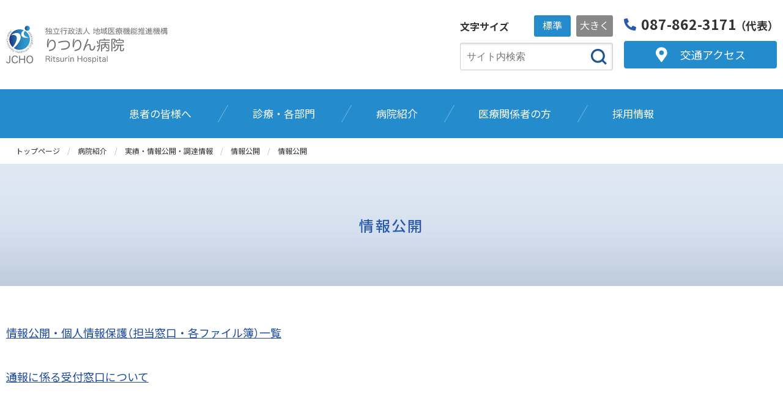

--- FILE ---
content_type: text/html; charset=UTF-8
request_url: https://ritsurin.jcho.go.jp/introduction/various/jouhou-koukai/jouhou-koukai/
body_size: 40400
content:
<!DOCTYPE html>
<html lang="ja">
<head>
<meta charset="UTF-8">
<meta http-equiv="X-UA-Compatible" content="IE=edge">
<meta name="viewport" content="width=device-width, initial-scale=1.0">

<!--============ Description =============-->
<meta name="description" content="平成26年4月より病院名称が独立行政法人地域医療機能推進機構　りつりん病院に変わりました。患者さんを中心とした質の高い医療を提供し、地域から信頼される病院を目指します。">
<!--=========== /Description =============-->

<title>情報公開 | りつりん病院 | 地域医療機能推進機構</title>

<!--============ IMPORT =============-->
<link rel="shortcut icon" href="https://ritsurin.jcho.go.jp/wp-content/themes/JCHO_hospital_43/components/img/favicon.ico">
<link rel="alternate" type="application/rss+xml" title="RSS 2.0" href="/feed/" />

<link rel="stylesheet" href="https://ritsurin.jcho.go.jp/wp-content/themes/JCHO_hospital_43/components/css/slick.css" media="all">
<link rel="stylesheet" href="https://ritsurin.jcho.go.jp/wp-content/themes/JCHO_hospital_43/components/css/slick-theme.css" media="all">
<link rel="stylesheet" href="https://ritsurin.jcho.go.jp/wp-content/themes/JCHO_hospital_43/components/css/style.css" media="all">
<!--=========== /IMPORT =============-->
<link rel='shortlink' href='https://ritsurin.jcho.go.jp/?p=1099' />
<meta name='robots' content='max-image-preview:large' />
<link rel='stylesheet' id='wp-block-library-css' href='https://ritsurin.jcho.go.jp/wp-includes/css/dist/block-library/style.min.css?ver=6.4.1' type='text/css' media='all' />
<style id='classic-theme-styles-inline-css' type='text/css'>
/*! This file is auto-generated */
.wp-block-button__link{color:#fff;background-color:#32373c;border-radius:9999px;box-shadow:none;text-decoration:none;padding:calc(.667em + 2px) calc(1.333em + 2px);font-size:1.125em}.wp-block-file__button{background:#32373c;color:#fff;text-decoration:none}
</style>
<link rel='stylesheet' id='contact-form-7-css' href='https://ritsurin.jcho.go.jp/wp-content/plugins/contact-form-7/includes/css/styles.css?ver=5.8.2' type='text/css' media='all' />
<script type="text/javascript" src="https://ritsurin.jcho.go.jp/wp-content/themes/JCHO_hospital_43/components/js/jquery-3.6.3.min.js?ver=3.6.3" id="jquery-js"></script>
<link rel="canonical" href="https://ritsurin.jcho.go.jp/introduction/various/jouhou-koukai/jouhou-koukai/" />
<link rel="alternate" type="application/json+oembed" href="https://ritsurin.jcho.go.jp/wp-json/oembed/1.0/embed?url=https%3A%2F%2Fritsurin.jcho.go.jp%2Fintroduction%2Fvarious%2Fjouhou-koukai%2Fjouhou-koukai%2F" />
<link rel="alternate" type="text/xml+oembed" href="https://ritsurin.jcho.go.jp/wp-json/oembed/1.0/embed?url=https%3A%2F%2Fritsurin.jcho.go.jp%2Fintroduction%2Fvarious%2Fjouhou-koukai%2Fjouhou-koukai%2F&#038;format=xml" />


</head>


<body id="page">



<!--============ header =============-->
<header id="jchoHP_hd01" class="jchoHP_hd">
	<div class="jchoHP_hd--inner">
		
				<h1 id="jchoHP_hd--title">
			<a href="https://ritsurin.jcho.go.jp/">
				<picture>
					<img src="/wp-content/uploads/2023/09/h_Ritsurin-Hospital.svg" alt="">
				</picture>
			</a>
		</h1>

		<button class="btn-trigger">
		  <span></span>
		  <span></span>
		  <span></span>
		</button>

		
		<div id="jchoHP_hd--font_search">
<!-- 文字サイズ変更 -->
			<div id="jchoHP_hd--fontsize">
				<div class="fontsize-ttl">文字サイズ</div>
				<ul id="jchoHP_hd--fontsize--list">
					<li id="fsNormal" class="item active">標準</li>
					<li id="fsLarge" class="item">大きく</li>
				</ul>
			</div>
<!-- /文字サイズ変更 -->
<!-- サイト内検索 -->
			<div id="jchoHP_hd--search" class="jchoHP_hd--search search">
							<form role="search" method="get" id="searchform" action="https://ritsurin.jcho.go.jp/">
					<input type="text" name="s" id="s" class="searchtext" placeholder="サイト内検索">
					<input type="submit" id="searchsubmit" value="検索">
				</form>





			</div>
<!-- /サイト内検索 -->
		</div>


				<div id="jchoHP_hd--tel__access">
			<div id="jchoHP_hd--tel">
				<a href="tel:0878623171"><span class="icon">087-862-3171</span><span class="sub">（代表）</span></a>
			</div>
			<div id="jchoHP_hd--access">
				<a href="https://ritsurin.jcho.go.jp/access/"><span class="icon">交通アクセス</span></a>
			</div>
		</div>
	
	</div>
	<!--============ グローバルナビ PC =============-->
	<nav id="globalnavi-pc">
		<ul class="globalnavi--list">

						<li class="item lv1 hasChild">
				<a href="https://ritsurin.jcho.go.jp/patient/" class="gn_lv1"><span class="label">患者の皆様へ</span></a>
										<div class="gn_megamenu">
					<div class="inner">
						<div class="lv2--box haslist ">
							<div class="gn_mega--title lv2"><a href="https://ritsurin.jcho.go.jp/patient/outpatient/" class="gn_lv2">外来</a></div>

<ul class="gn_mega--list">								<li class="item lv3"><a href="https://ritsurin.jcho.go.jp/patient/outpatient/外来のご案内/" class="gn_lv3">外来のご案内</a></li>
								<li class="item lv3"><a href="https://ritsurin.jcho.go.jp/patient/outpatient/外来診療担当表-7/" class="gn_lv3">外来診療担当表</a></li>
								<li class="item lv3"><a href="https://ritsurin.jcho.go.jp/patient/outpatient/休診のご案内/" class="gn_lv3">休診のご案内</a></li>
								<li class="item lv3"><a href="https://ritsurin.jcho.go.jp/patient/outpatient/セカンドオピニオンのご案内" class="gn_lv3">セカンドオピニオンのご案内</a></li>
</ul>							
						</div>
						<div class="lv2--box haslist ">
							<div class="gn_mega--title lv2"><a href="https://ritsurin.jcho.go.jp/patient/hospitalization/" class="gn_lv2">入院</a></div>

<ul class="gn_mega--list">								<li class="item lv3"><a href="https://ritsurin.jcho.go.jp/patient/hospitalization/入院・面会のご案内/" class="gn_lv3">入院のご案内</a></li>
								<li class="item lv3"><a href="https://ritsurin.jcho.go.jp/patient/hospitalization/面会について-2/" class="gn_lv3">お見舞いの方へ</a></li>
</ul>							
						</div>
						<div class="lv2--box haslist ">
							<div class="gn_mega--title lv2"><a href="https://ritsurin.jcho.go.jp/patient/guidance/" class="gn_lv2">各種案内</a></div>

<ul class="gn_mega--list">								<li class="item lv3"><a href="https://ritsurin.jcho.go.jp/patient/guidance/クレジットカードのご利用について/" class="gn_lv3">クレジットカードのご利用について</a></li>
								<li class="item lv3"><a href="https://ritsurin.jcho.go.jp/patient/guidance/病棟紹介/" class="gn_lv3">病棟紹介</a></li>
								<li class="item lv3"><a href="https://ritsurin.jcho.go.jp/patient/guidance/barrier-free/" class="gn_lv3">バリアフリー情報</a></li>
								<li class="item lv3"><a href="https://ritsurin.jcho.go.jp/wp-content/uploads/2024/08/about_generic-bio.pdf" class="gn_lv3">後発医薬品、一般名処方、バイオ後続品について</a></li>
</ul>							
						</div>

					</div>
				</div>

			</li>
						<li class="item lv1 hasChild">
				<a href="https://ritsurin.jcho.go.jp/medicalsubjects/" class="gn_lv1"><span class="label">診療・各部門</span></a>
										<div class="gn_megamenu">
					<div class="inner">
						<div class="lv2--box">
							<div class="gn_mega--title lv2"><a href="https://ritsurin.jcho.go.jp/medicalsub_cat/internal-medicine/" class="gn_lv2">内科系</a></div>
						</div>
						<div class="lv2--box">
							<div class="gn_mega--title lv2"><a href="https://ritsurin.jcho.go.jp/medicalsub_cat/surgical/" class="gn_lv2">外科系</a></div>
						</div>
						<div class="lv2--box">
							<div class="gn_mega--title lv2"><a href="https://ritsurin.jcho.go.jp/medicalsub_cat/cooperation/" class="gn_lv2">診療協力部門</a></div>
						</div>
						<div class="lv2--box">
							<div class="gn_mega--title lv2"><a href="https://ritsurin.jcho.go.jp/medicalsubjects/看護部/" class="gn_lv2">看護部門</a></div>
						</div>
						<div class="lv2--box">
							<div class="gn_mega--title lv2"><a href="https://ritsurin.jcho.go.jp/kenkan/" class="gn_lv2">健康管理センター</a></div>
						</div>

					</div>
				</div>

			</li>
						<li class="item lv1 hasChild">
				<a href="https://ritsurin.jcho.go.jp/introduction/" class="gn_lv1"><span class="label">病院紹介</span></a>
										<div class="gn_megamenu">
					<div class="inner">
						<div class="lv2--box haslist ">
							<div class="gn_mega--title lv2"><a href="https://ritsurin.jcho.go.jp/introduction/basic/" class="gn_lv2">基本情報</a></div>

<ul class="gn_mega--list">								<li class="item lv3"><a href="https://ritsurin.jcho.go.jp/introduction/basic/病院長挨拶/" class="gn_lv3">院長挨拶</a></li>
								<li class="item lv3"><a href="https://ritsurin.jcho.go.jp/introduction/basic/理念/" class="gn_lv3">理念</a></li>
								<li class="item lv3"><a href="https://ritsurin.jcho.go.jp/default/患者さんの権利と責務/" class="gn_lv3">患者さんの権利と責務</a></li>
								<li class="item lv3"><a href="https://ritsurin.jcho.go.jp/introduction/basic/病院概要/" class="gn_lv3">病院概要</a></li>
								<li class="item lv3"><a href="https://ritsurin.jcho.go.jp/introduction/basic/医師一覧/" class="gn_lv3">医師一覧</a></li>
								<li class="item lv3"><a href="https://ritsurin.jcho.go.jp/wp-content/uploads/2025/09/shisetsukijyun2025.pdf" class="gn_lv3">施設基準</a></li>
								<li class="item lv3"><a href="https://ritsurin.jcho.go.jp/introduction/basic/施設認定/" class="gn_lv3">施設認定</a></li>
								<li class="item lv3"><a href="https://ritsurin.jcho.go.jp/introduction/basic/病院からのお知らせ/病院からのお知らせ/" class="gn_lv3">病院からのお知らせ</a></li>
								<li class="item lv3"><a href="https://ritsurin.jcho.go.jp/privacy-policy/" class="gn_lv3">個人情報保護方針</a></li>
								<li class="item lv3"><a href="https://www.jcho.go.jp/jchoinfo/" class="gn_lv3">JCHO（ジェイコー）とは</a></li>
								<li class="item lv3"><a href="https://www.jcho.go.jp/" class="gn_lv3">地域医療機能推進機構</a></li>
								<li class="item lv3"><a href="https://ritsurin.jcho.go.jp/default/患者・利用者満足度調査結果/" class="gn_lv3">患者・利用者満足度調査結果</a></li>
								<li class="item lv3"><a href="https://ritsurin.jcho.go.jp/introduction/efforts/りつりん病院snsのお知らせ/" class="gn_lv3">りつりん病院snsのお知らせ</a></li>
</ul>							
						</div>
						<div class="lv2--box haslist ">
							<div class="gn_mega--title lv2"><a href="https://ritsurin.jcho.go.jp/introduction/various/" class="gn_lv2">実績・情報公開・調達情報</a></div>

<ul class="gn_mega--list">								<li class="item lv3"><a href="https://ritsurin.jcho.go.jp/introduction/various/keiyaku-koukai/" class="gn_lv3">契約公開</a></li>
								<li class="item lv3"><a href="https://ritsurin.jcho.go.jp/introduction/various/診療実績・臨床指標/" class="gn_lv3">DPC データによる病院指標</a></li>
								<li class="item lv3"><a href="https://ritsurin.jcho.go.jp/introduction/various/医療の質可視化プロジェクト/" class="gn_lv3">医療の質可視化プロジェクト</a></li>
								<li class="item lv3"><a href="https://ritsurin.jcho.go.jp/introduction/various/jouhou-koukai/jouhou-koukai/" class="gn_lv3">情報公開</a></li>
								<li class="item lv3"><a href="https://ritsurin.jcho.go.jp/introduction/various/病院広報誌/" class="gn_lv3">広報誌</a></li>
								<li class="item lv3"><a href="https://ritsurin.jcho.go.jp/introduction/various/入札公告/入札公告/" class="gn_lv3">入札公告</a></li>
								<li class="item lv3"><a href="https://ritsurin.jcho.go.jp/introduction/various/地域協議会/地域協議会/" class="gn_lv3">地域協議会</a></li>
</ul>							
						</div>
						<div class="lv2--box haslist ">
							<div class="gn_mega--title lv2"><a href="https://ritsurin.jcho.go.jp/introduction/efforts/" class="gn_lv2">取り組み</a></div>

<ul class="gn_mega--list">								<li class="item lv3"><a href="https://ritsurin.jcho.go.jp/medicalsubjects/医療安全管理室/" class="gn_lv3">医療安全管理室</a></li>
								<li class="item lv3"><a href="https://ritsurin.jcho.go.jp/medicalsubjects/院内感染防止対策室/" class="gn_lv3">院内感染防止対策室</a></li>
								<li class="item lv3"><a href="https://ritsurin.jcho.go.jp/introduction/efforts/治験/" class="gn_lv3">治験</a></li>
								<li class="item lv3"><a href="https://ritsurin.jcho.go.jp/introduction/efforts/fax予約について-2/" class="gn_lv3">FAX予約について</a></li>
								<li class="item lv3"><a href="https://ritsurin.jcho.go.jp/introduction/efforts/kouza/" class="gn_lv3">出前講座のご案内</a></li>
								<li class="item lv3"><a href="https://ritsurin.jcho.go.jp/introduction/efforts/「企業活動と医療機関等の関係の透明性ガイドラ/" class="gn_lv3">「企業活動と医療機関等の関係の透明性ガイドライン」に基づく対応について</a></li>
								<li class="item lv3"><a href="https://ritsurin.jcho.go.jp/introduction/efforts/倫理委員会/" class="gn_lv3">倫理委員会</a></li>
								<li class="item lv3"><a href="https://ritsurin.jcho.go.jp/default/%e5%b8%82%e6%b0%91%e5%85%ac%e9%96%8b%e8%ac%9b%e5%ba%a7/" class="gn_lv3">市民公開講座</a></li>
</ul>							
						</div>

					</div>
				</div>

			</li>
						<li class="item lv1 hasChild">
				<a href="https://ritsurin.jcho.go.jp/medical-personnel/" class="gn_lv1"><span class="label">医療関係者の方</span></a>
										<div class="gn_megamenu">
					<div class="inner">
						<div class="lv2--box haslist ">
							<div class="gn_mega--title lv2"><a href="https://ritsurin.jcho.go.jp/medical-personnel/cooperation/" class="gn_lv2">医療連携</a></div>

<ul class="gn_mega--list">								<li class="item lv3"><a href="https://ritsurin.jcho.go.jp/medical-personnel/cooperation/fax予約について/" class="gn_lv3">地域医療連携室・患者相談窓口</a></li>
								<li class="item lv3"><a href="https://ritsurin.jcho.go.jp/medical-personnel/cooperation/画像診断目的の紹介受付について/" class="gn_lv3">画像診断目的の紹介受付について</a></li>
								<li class="item lv3"><a href="https://ritsurin.jcho.go.jp/medical-personnel/cooperation/連携充実加算について/" class="gn_lv3">連携充実加算について</a></li>
								<li class="item lv3"><a href="https://ritsurin.jcho.go.jp/medical-personnel/cooperation/レジメン/" class="gn_lv3">レジメン</a></li>
</ul>							
						</div>
						<div class="lv2--box haslist ">
							<div class="gn_mega--title lv2"><a href="https://ritsurin.jcho.go.jp/recruit/" class="gn_lv2">採用関連</a></div>

<ul class="gn_mega--list">								<li class="item lv3"><a href="https://ritsurin.jcho.go.jp/recruit/doctor/" class="gn_lv3">医師募集</a></li>
								<li class="item lv3"><a href="https://ritsurin.jcho.go.jp/recruit/nurse/" class="gn_lv3">看護師・保健師募集</a></li>
								<li class="item lv3"><a href="https://ritsurin.jcho.go.jp/recruit/co-medical/" class="gn_lv3">コメディカル募集</a></li>
								<li class="item lv3"><a href="https://www.jcho.go.jp/recruit/clerical/%e4%bb%a4%e5%92%8c%ef%bc%96%e5%b9%b4%e5%ba%a6%e3%80%80%e4%ba%8b%e5%8b%99%e7%b7%8f%e5%90%88%e8%81%b7%e3%80%80%e6%8e%a1%e7%94%a8%e3%82%b5%e3%82%a4%e3%83%88%e3%82%aa%e3%83%bc%e3%83%97%e3%83%b3%e3%81%97/" class="gn_lv3">事務総合職（本部一括採用）</a></li>
								<li class="item lv3"><a href="" class="gn_lv3"></a></li>
</ul>							
						</div>
						<div class="lv2--box haslist ">
							<div class="gn_mega--title lv2">その他､関連施設</div>

<ul class="gn_mega--list">								<li class="item lv3"><a href="https://ritsurin.jcho.go.jp/kenkan/" class="gn_lv3">健康管理センター</a></li>
</ul>							
						</div>

					</div>
				</div>

			</li>
						<li class="item lv1 hasChild">
				<a href="https://ritsurin.jcho.go.jp/recruit/採用情報/" class="gn_lv1"><span class="label">採用情報</span></a>
										<div class="gn_megamenu">
					<div class="inner">
						<div class="lv2--box haslist ">
							<div class="gn_mega--title lv2"><a href="https://ritsurin.jcho.go.jp/recruit/doctor/" class="gn_lv2">医師募集</a></div>

<ul class="gn_mega--list">								<li class="item lv3"><a href="https://ritsurin.jcho.go.jp/recruit/doctor/医師募集について/" class="gn_lv3">医師</a></li>
</ul>							
						</div>
						<div class="lv2--box haslist ">
							<div class="gn_mega--title lv2"><a href="https://ritsurin.jcho.go.jp/recruit/nurse/" class="gn_lv2">看護師募集</a></div>

<ul class="gn_mega--list">								<li class="item lv3"><a href="https://ritsurin.jcho.go.jp/default/%e6%8e%a1%e7%94%a8%e8%a9%a6%e9%a8%93%e3%81%ae%e3%81%94%e6%a1%88%e5%86%85/" class="gn_lv3">令和8年度採用 看護師採用試験</a></li>
								<li class="item lv3"><a href="https://ritsurin.jcho.go.jp/recruit/nurse/看護師（急慕）/" class="gn_lv3">看護師の採用について（急慕）</a></li>
								<li class="item lv3"><a href="https://ritsurin.jcho.go.jp/recruit/nurse/看護師（任期付フルタイム）採用募集について-2/" class="gn_lv3">看護師（任期付フルタイム）採用募集について</a></li>
</ul>							
						</div>
						<div class="lv2--box haslist ">
							<div class="gn_mega--title lv2"><a href="https://ritsurin.jcho.go.jp/recruit/co-medical/" class="gn_lv2">コメディカル募集</a></div>

<ul class="gn_mega--list">								<li class="item lv3"><a href="https://www.jcho.go.jp/chikunishi/recruit/%E3%83%A1%E3%83%87%E3%82%A3%E3%82%AB%E3%83%AB%E3%82%B9%E3%82%BF%E3%83%83%E3%83%95/%E3%83%A1%E3%83%87%E3%82%A3%E3%82%AB%E3%83%AB%E3%82%B9%E3%82%BF%E3%83%83%E3%83%95%E6%8E%A1%E7%94%A8%E6%83%85%E5%A0%B1/" class="gn_lv3">JCHOグループ西日本地区メディカルスタッフ募集中</a></li>
								<li class="item lv3"><a href="https://ritsurin.jcho.go.jp/recruit/co-medical/看護アシスタント（任期付フルタイム）採用募集/" class="gn_lv3">看護アシスタント（任期付フルタイム）採用募集について</a></li>
								<li class="item lv3"><a href="https://ritsurin.jcho.go.jp/recruit/co-medical/%e8%96%ac%e5%89%a4%e5%b8%ab%e8%82%b2%e4%bc%91%e4%bb%a3%e6%9b%bf%e6%8e%a1%e7%94%a8%e5%8b%9f%e9%9b%86%e3%81%ab%e3%81%a4%e3%81%84%e3%81%a6/" class="gn_lv3">薬剤師（育休代替）の募集について</a></li>
								<li class="item lv3"><a href="https://ritsurin.jcho.go.jp/recruit/co-medical/%e8%a8%80%e8%aa%9e%e8%81%b4%e8%a6%9a%e5%a3%ab%e6%8e%a1%e7%94%a8%e5%8b%9f%e9%9b%86%e3%81%ab%e3%81%a4%e3%81%84%e3%81%a6/" class="gn_lv3">言語聴覚士採用募集について</a></li>
</ul>							
						</div>
						<div class="lv2--box haslist ">
							<div class="gn_mega--title lv2">その他</div>

<ul class="gn_mega--list">								<li class="item lv3"><a href="https://www.jcho.go.jp/recruit/clerical/%e4%bb%a4%e5%92%8c%ef%bc%96%e5%b9%b4%e5%ba%a6%e3%80%80%e4%ba%8b%e5%8b%99%e7%b7%8f%e5%90%88%e8%81%b7%e3%80%80%e6%8e%a1%e7%94%a8%e3%82%b5%e3%82%a4%e3%83%88%e3%82%aa%e3%83%bc%e3%83%97%e3%83%b3%e3%81%97/" class="gn_lv3">事務総合職（本部一括採用）</a></li>
								<li class="item lv3"><a href="https://www.jcho.go.jp/chikunishi/recruit/%e4%ba%8b%e5%8b%99%e7%b7%8f%e5%90%88%e8%81%b7/%e4%ba%8b%e5%8b%99%e7%b7%8f%e5%90%88%e8%81%b7%e4%bf%82%e9%95%b7%e5%8b%9f%e9%9b%86%e3%81%ab%e3%81%a4%e3%81%84%e3%81%a6/" class="gn_lv3">事務総合職キャリア採用</a></li>
</ul>							
						</div>

					</div>
				</div>

			</li>
			
		</ul>
	</nav>
	<!--============ /グローバルナビ PC =============-->
	<!--============ グローバルナビ sp =============-->
	<nav id="globalnavi-sp">

		<ul class="globalnavi--list">
					<li class="item lv1 hasChild">
				<div class="gn_lv1"><a href="https://ritsurin.jcho.go.jp/patient/" class="label">患者の皆様へ</a><span class="mark" tabIndex="0"></span></div>
						
				<div class="gn_megamenu">
					<div class="inner">

											<div class="lv2--box hasChild">
							<div class="gn_mega--title lv2"><a href="https://ritsurin.jcho.go.jp/patient/outpatient/">外来</a><span class="mark" tabIndex="0"></span></div>

							<ul class="gn_mega--list">
								<li class="item lv3"><a href="https://ritsurin.jcho.go.jp/patient/outpatient/外来のご案内/">外来のご案内</a></li>
								<li class="item lv3"><a href="https://ritsurin.jcho.go.jp/patient/outpatient/外来診療担当表-7/">外来診療担当表</a></li>
								<li class="item lv3"><a href="https://ritsurin.jcho.go.jp/patient/outpatient/休診のご案内/">休診のご案内</a></li>
								<li class="item lv3"><a href="https://ritsurin.jcho.go.jp/patient/outpatient/セカンドオピニオンのご案内">セカンドオピニオンのご案内</a></li>
							</ul>
						</div>
						<div class="lv2--box hasChild">
							<div class="gn_mega--title lv2"><a href="https://ritsurin.jcho.go.jp/patient/hospitalization/">入院</a><span class="mark" tabIndex="0"></span></div>

							<ul class="gn_mega--list">
								<li class="item lv3"><a href="https://ritsurin.jcho.go.jp/patient/hospitalization/入院・面会のご案内/">入院のご案内</a></li>
								<li class="item lv3"><a href="https://ritsurin.jcho.go.jp/patient/hospitalization/面会について-2/">お見舞いの方へ</a></li>
							</ul>
						</div>
						<div class="lv2--box hasChild">
							<div class="gn_mega--title lv2"><a href="https://ritsurin.jcho.go.jp/patient/guidance/">各種案内</a><span class="mark" tabIndex="0"></span></div>

							<ul class="gn_mega--list">
								<li class="item lv3"><a href="https://ritsurin.jcho.go.jp/patient/guidance/クレジットカードのご利用について/">クレジットカードのご利用について</a></li>
								<li class="item lv3"><a href="https://ritsurin.jcho.go.jp/patient/guidance/病棟紹介/">病棟紹介</a></li>
								<li class="item lv3"><a href="https://ritsurin.jcho.go.jp/patient/guidance/barrier-free/">バリアフリー情報</a></li>
								<li class="item lv3"><a href="https://ritsurin.jcho.go.jp/wp-content/uploads/2024/08/about_generic-bio.pdf">後発医薬品、一般名処方、バイオ後続品について</a></li>
							</ul>
						</div>

					</div>
				</div>

			</li>
						<li class="item lv1 hasChild">
				<div class="gn_lv1"><a href="https://ritsurin.jcho.go.jp/medicalsubjects/" class="label">診療・各部門</a><span class="mark" tabIndex="0"></span></div>
						
				<div class="gn_megamenu">
					<div class="inner">

											<div class="lv2--box">
							<div class="gn_mega--title lv2"><a href="https://ritsurin.jcho.go.jp/medicalsub_cat/internal-medicine/">内科系</a></div>
						</div>
						<div class="lv2--box">
							<div class="gn_mega--title lv2"><a href="https://ritsurin.jcho.go.jp/medicalsub_cat/surgical/">外科系</a></div>
						</div>
						<div class="lv2--box">
							<div class="gn_mega--title lv2"><a href="https://ritsurin.jcho.go.jp/medicalsub_cat/cooperation/">診療協力部門</a></div>
						</div>
						<div class="lv2--box">
							<div class="gn_mega--title lv2"><a href="https://ritsurin.jcho.go.jp/medicalsubjects/看護部/">看護部門</a></div>
						</div>
						<div class="lv2--box">
							<div class="gn_mega--title lv2"><a href="https://ritsurin.jcho.go.jp/kenkan/">健康管理センター</a></div>
						</div>

					</div>
				</div>

			</li>
						<li class="item lv1 hasChild">
				<div class="gn_lv1"><a href="https://ritsurin.jcho.go.jp/introduction/" class="label">病院紹介</a><span class="mark" tabIndex="0"></span></div>
						
				<div class="gn_megamenu">
					<div class="inner">

											<div class="lv2--box hasChild">
							<div class="gn_mega--title lv2"><a href="https://ritsurin.jcho.go.jp/introduction/basic/">基本情報</a><span class="mark" tabIndex="0"></span></div>

							<ul class="gn_mega--list">
								<li class="item lv3"><a href="https://ritsurin.jcho.go.jp/introduction/basic/病院長挨拶/">院長挨拶</a></li>
								<li class="item lv3"><a href="https://ritsurin.jcho.go.jp/introduction/basic/理念/">理念</a></li>
								<li class="item lv3"><a href="https://ritsurin.jcho.go.jp/default/患者さんの権利と責務/">患者さんの権利と責務</a></li>
								<li class="item lv3"><a href="https://ritsurin.jcho.go.jp/introduction/basic/病院概要/">病院概要</a></li>
								<li class="item lv3"><a href="https://ritsurin.jcho.go.jp/introduction/basic/医師一覧/">医師一覧</a></li>
								<li class="item lv3"><a href="https://ritsurin.jcho.go.jp/wp-content/uploads/2025/09/shisetsukijyun2025.pdf">施設基準</a></li>
								<li class="item lv3"><a href="https://ritsurin.jcho.go.jp/introduction/basic/施設認定/">施設認定</a></li>
								<li class="item lv3"><a href="https://ritsurin.jcho.go.jp/introduction/basic/病院からのお知らせ/病院からのお知らせ/">病院からのお知らせ</a></li>
								<li class="item lv3"><a href="https://ritsurin.jcho.go.jp/privacy-policy/">個人情報保護方針</a></li>
								<li class="item lv3"><a href="https://www.jcho.go.jp/jchoinfo/">JCHO（ジェイコー）とは</a></li>
								<li class="item lv3"><a href="https://www.jcho.go.jp/">地域医療機能推進機構</a></li>
								<li class="item lv3"><a href="https://ritsurin.jcho.go.jp/default/患者・利用者満足度調査結果/">患者・利用者満足度調査結果</a></li>
								<li class="item lv3"><a href="https://ritsurin.jcho.go.jp/introduction/efforts/りつりん病院snsのお知らせ/">りつりん病院snsのお知らせ</a></li>
							</ul>
						</div>
						<div class="lv2--box hasChild">
							<div class="gn_mega--title lv2"><a href="https://ritsurin.jcho.go.jp/introduction/various/">実績・情報公開・調達情報</a><span class="mark" tabIndex="0"></span></div>

							<ul class="gn_mega--list">
								<li class="item lv3"><a href="https://ritsurin.jcho.go.jp/introduction/various/keiyaku-koukai/">契約公開</a></li>
								<li class="item lv3"><a href="https://ritsurin.jcho.go.jp/introduction/various/診療実績・臨床指標/">DPC データによる病院指標</a></li>
								<li class="item lv3"><a href="https://ritsurin.jcho.go.jp/introduction/various/医療の質可視化プロジェクト/">医療の質可視化プロジェクト</a></li>
								<li class="item lv3"><a href="https://ritsurin.jcho.go.jp/introduction/various/jouhou-koukai/jouhou-koukai/">情報公開</a></li>
								<li class="item lv3"><a href="https://ritsurin.jcho.go.jp/introduction/various/病院広報誌/">広報誌</a></li>
								<li class="item lv3"><a href="https://ritsurin.jcho.go.jp/introduction/various/入札公告/入札公告/">入札公告</a></li>
								<li class="item lv3"><a href="https://ritsurin.jcho.go.jp/introduction/various/地域協議会/地域協議会/">地域協議会</a></li>
							</ul>
						</div>
						<div class="lv2--box hasChild">
							<div class="gn_mega--title lv2"><a href="https://ritsurin.jcho.go.jp/introduction/efforts/">取り組み</a><span class="mark" tabIndex="0"></span></div>

							<ul class="gn_mega--list">
								<li class="item lv3"><a href="https://ritsurin.jcho.go.jp/medicalsubjects/医療安全管理室/">医療安全管理室</a></li>
								<li class="item lv3"><a href="https://ritsurin.jcho.go.jp/medicalsubjects/院内感染防止対策室/">院内感染防止対策室</a></li>
								<li class="item lv3"><a href="https://ritsurin.jcho.go.jp/introduction/efforts/治験/">治験</a></li>
								<li class="item lv3"><a href="https://ritsurin.jcho.go.jp/introduction/efforts/fax予約について-2/">FAX予約について</a></li>
								<li class="item lv3"><a href="https://ritsurin.jcho.go.jp/introduction/efforts/kouza/">出前講座のご案内</a></li>
								<li class="item lv3"><a href="https://ritsurin.jcho.go.jp/introduction/efforts/「企業活動と医療機関等の関係の透明性ガイドラ/">「企業活動と医療機関等の関係の透明性ガイドライン」に基づく対応について</a></li>
								<li class="item lv3"><a href="https://ritsurin.jcho.go.jp/introduction/efforts/倫理委員会/">倫理委員会</a></li>
								<li class="item lv3"><a href="https://ritsurin.jcho.go.jp/default/%e5%b8%82%e6%b0%91%e5%85%ac%e9%96%8b%e8%ac%9b%e5%ba%a7/">市民公開講座</a></li>
							</ul>
						</div>

					</div>
				</div>

			</li>
						<li class="item lv1 hasChild">
				<div class="gn_lv1"><a href="https://ritsurin.jcho.go.jp/medical-personnel/" class="label">医療関係者の方</a><span class="mark" tabIndex="0"></span></div>
						
				<div class="gn_megamenu">
					<div class="inner">

											<div class="lv2--box hasChild">
							<div class="gn_mega--title lv2"><a href="https://ritsurin.jcho.go.jp/medical-personnel/cooperation/">医療連携</a><span class="mark" tabIndex="0"></span></div>

							<ul class="gn_mega--list">
								<li class="item lv3"><a href="https://ritsurin.jcho.go.jp/medical-personnel/cooperation/fax予約について/">地域医療連携室・患者相談窓口</a></li>
								<li class="item lv3"><a href="https://ritsurin.jcho.go.jp/medical-personnel/cooperation/画像診断目的の紹介受付について/">画像診断目的の紹介受付について</a></li>
								<li class="item lv3"><a href="https://ritsurin.jcho.go.jp/medical-personnel/cooperation/連携充実加算について/">連携充実加算について</a></li>
								<li class="item lv3"><a href="https://ritsurin.jcho.go.jp/medical-personnel/cooperation/レジメン/">レジメン</a></li>
							</ul>
						</div>
						<div class="lv2--box hasChild">
							<div class="gn_mega--title lv2"><a href="https://ritsurin.jcho.go.jp/recruit/">採用関連</a><span class="mark" tabIndex="0"></span></div>

							<ul class="gn_mega--list">
								<li class="item lv3"><a href="https://ritsurin.jcho.go.jp/recruit/doctor/">医師募集</a></li>
								<li class="item lv3"><a href="https://ritsurin.jcho.go.jp/recruit/nurse/">看護師・保健師募集</a></li>
								<li class="item lv3"><a href="https://ritsurin.jcho.go.jp/recruit/co-medical/">コメディカル募集</a></li>
								<li class="item lv3"><a href="https://www.jcho.go.jp/recruit/clerical/%e4%bb%a4%e5%92%8c%ef%bc%96%e5%b9%b4%e5%ba%a6%e3%80%80%e4%ba%8b%e5%8b%99%e7%b7%8f%e5%90%88%e8%81%b7%e3%80%80%e6%8e%a1%e7%94%a8%e3%82%b5%e3%82%a4%e3%83%88%e3%82%aa%e3%83%bc%e3%83%97%e3%83%b3%e3%81%97/">事務総合職（本部一括採用）</a></li>
								<li class="item lv3"><a href=""></a></li>
							</ul>
						</div>
						<div class="lv2--box hasChild">
							<div class="gn_mega--title lv2">その他､関連施設<span class="mark" tabIndex="0"></span></div>

							<ul class="gn_mega--list">
								<li class="item lv3"><a href="https://ritsurin.jcho.go.jp/kenkan/">健康管理センター</a></li>
							</ul>
						</div>

					</div>
				</div>

			</li>
						<li class="item lv1 hasChild">
				<div class="gn_lv1"><a href="https://ritsurin.jcho.go.jp/recruit/採用情報/" class="label">採用情報</a><span class="mark" tabIndex="0"></span></div>
						
				<div class="gn_megamenu">
					<div class="inner">

											<div class="lv2--box hasChild">
							<div class="gn_mega--title lv2"><a href="https://ritsurin.jcho.go.jp/recruit/doctor/">医師募集</a><span class="mark" tabIndex="0"></span></div>

							<ul class="gn_mega--list">
								<li class="item lv3"><a href="https://ritsurin.jcho.go.jp/recruit/doctor/医師募集について/">医師</a></li>
							</ul>
						</div>
						<div class="lv2--box hasChild">
							<div class="gn_mega--title lv2"><a href="https://ritsurin.jcho.go.jp/recruit/nurse/">看護師募集</a><span class="mark" tabIndex="0"></span></div>

							<ul class="gn_mega--list">
								<li class="item lv3"><a href="https://ritsurin.jcho.go.jp/default/%e6%8e%a1%e7%94%a8%e8%a9%a6%e9%a8%93%e3%81%ae%e3%81%94%e6%a1%88%e5%86%85/">令和8年度採用 看護師採用試験</a></li>
								<li class="item lv3"><a href="https://ritsurin.jcho.go.jp/recruit/nurse/看護師（急慕）/">看護師の採用について（急慕）</a></li>
								<li class="item lv3"><a href="https://ritsurin.jcho.go.jp/recruit/nurse/看護師（任期付フルタイム）採用募集について-2/">看護師（任期付フルタイム）採用募集について</a></li>
							</ul>
						</div>
						<div class="lv2--box hasChild">
							<div class="gn_mega--title lv2"><a href="https://ritsurin.jcho.go.jp/recruit/co-medical/">コメディカル募集</a><span class="mark" tabIndex="0"></span></div>

							<ul class="gn_mega--list">
								<li class="item lv3"><a href="https://www.jcho.go.jp/chikunishi/recruit/%E3%83%A1%E3%83%87%E3%82%A3%E3%82%AB%E3%83%AB%E3%82%B9%E3%82%BF%E3%83%83%E3%83%95/%E3%83%A1%E3%83%87%E3%82%A3%E3%82%AB%E3%83%AB%E3%82%B9%E3%82%BF%E3%83%83%E3%83%95%E6%8E%A1%E7%94%A8%E6%83%85%E5%A0%B1/">JCHOグループ西日本地区メディカルスタッフ募集中</a></li>
								<li class="item lv3"><a href="https://ritsurin.jcho.go.jp/recruit/co-medical/看護アシスタント（任期付フルタイム）採用募集/">看護アシスタント（任期付フルタイム）採用募集について</a></li>
								<li class="item lv3"><a href="https://ritsurin.jcho.go.jp/recruit/co-medical/%e8%96%ac%e5%89%a4%e5%b8%ab%e8%82%b2%e4%bc%91%e4%bb%a3%e6%9b%bf%e6%8e%a1%e7%94%a8%e5%8b%9f%e9%9b%86%e3%81%ab%e3%81%a4%e3%81%84%e3%81%a6/">薬剤師（育休代替）の募集について</a></li>
								<li class="item lv3"><a href="https://ritsurin.jcho.go.jp/recruit/co-medical/%e8%a8%80%e8%aa%9e%e8%81%b4%e8%a6%9a%e5%a3%ab%e6%8e%a1%e7%94%a8%e5%8b%9f%e9%9b%86%e3%81%ab%e3%81%a4%e3%81%84%e3%81%a6/">言語聴覚士採用募集について</a></li>
							</ul>
						</div>
						<div class="lv2--box hasChild">
							<div class="gn_mega--title lv2">その他<span class="mark" tabIndex="0"></span></div>

							<ul class="gn_mega--list">
								<li class="item lv3"><a href="https://www.jcho.go.jp/recruit/clerical/%e4%bb%a4%e5%92%8c%ef%bc%96%e5%b9%b4%e5%ba%a6%e3%80%80%e4%ba%8b%e5%8b%99%e7%b7%8f%e5%90%88%e8%81%b7%e3%80%80%e6%8e%a1%e7%94%a8%e3%82%b5%e3%82%a4%e3%83%88%e3%82%aa%e3%83%bc%e3%83%97%e3%83%b3%e3%81%97/">事務総合職（本部一括採用）</a></li>
								<li class="item lv3"><a href="https://www.jcho.go.jp/chikunishi/recruit/%e4%ba%8b%e5%8b%99%e7%b7%8f%e5%90%88%e8%81%b7/%e4%ba%8b%e5%8b%99%e7%b7%8f%e5%90%88%e8%81%b7%e4%bf%82%e9%95%b7%e5%8b%9f%e9%9b%86%e3%81%ab%e3%81%a4%e3%81%84%e3%81%a6/">事務総合職キャリア採用</a></li>
							</ul>
						</div>

					</div>
				</div>

			</li>
			
		</ul>
		<div id="jchoHP_hd--info--sp">
				</div>
	</nav>
	<!--============ /グローバルナビ sp =============-->
</header>
<div id="mmBG"></div>

<!--============ /header =============-->

<div id="pageheader--wrap">

<!--============ breadcrumbs =============--><div id="breadcrumbs"><div class="inner"><ul class="breadcrumbs--list"><li class="item" itemscope itemtype="http://data-vocabulary.org/Breadcrumb"><a href="https://ritsurin.jcho.go.jp/" itemprop="url"><span itemprop="title">トップページ</span></a></li><li class="item" itemscope itemtype="http://data-vocabulary.org/Breadcrumb"><a href="https://ritsurin.jcho.go.jp/introduction/" itemprop="url"><span itemprop="title">病院紹介</span></a></li><li class="item" itemscope itemtype="http://data-vocabulary.org/Breadcrumb"><a href="https://ritsurin.jcho.go.jp/introduction/various/" itemprop="url"><span itemprop="title">実績・情報公開・調達情報</span></a></li><li class="item" itemscope itemtype="http://data-vocabulary.org/Breadcrumb"><a href="https://ritsurin.jcho.go.jp/introduction/various/jouhou-koukai/" itemprop="url"><span itemprop="title">情報公開</span></a></li><li class="item">情報公開</li>	</ul></div></div><!--============ / breadcrumbs =============-->	<!--============ category_hd =============-->
	<div id="category_hd" class="page_hd outer-frame">
		<div class="inner">
			<div class="page_hd--bg" style="background-image: url(/wp-content/uploads/2023/09/43_category_hd-img.png);"></div>
			<h1 class="page_hd--ttl"><span class="icon">情報公開</span></h1>
		</div>
	</div>
	<!--============ / category_hd =============-->
</div>
<!--============ BODY =============-->
<main id="main_content">






<section class="inner-frame page_section">
		<div class="page_section--container">
		<p><a href="https://ritsurin.jcho.go.jp/introduction/various/jouhou-koukai/jouhou-kojin/">情報公開・個人情報保護（担当窓口・各ファイル簿）一覧</a></p>
<p><a href="https://ritsurin.jcho.go.jp/patient/guidance/%E9%80%9A%E5%A0%B1%E3%81%AB%E4%BF%82%E3%82%8B%E5%8F%97%E4%BB%98%E7%AA%93%E5%8F%A3%E3%81%AB%E3%81%A4%E3%81%84%E3%81%A6/">通報に係る受付窓口について</a></p>

		</div>
	</section>




</main>


<!--============ Footer =============-->
<div id="btn_pagetop"><div class="inner"></div></div>
<footer id="jchoHP_ft01" class="jchoHP_ft outer-frame">

	<div id="footnavi">
			<div class="inner">



				<ul class="footnavi--list">
									<li class="item"><a href="https://ritsurin.jcho.go.jp/privacy-policy/">個人情報保護方針</a></li>
									<li class="item"><a href="https://ritsurin.jcho.go.jp/donation/">ご寄附のお願い</a></li>
									<li class="item"><a href="https://ritsurin.jcho.go.jp/guide/">ご利用ガイド</a></li>
									<li class="item"><a href="https://ritsurin.jcho.go.jp/sitemap/">サイトマップ</a></li>
									<li class="item"><a href="https://ritsurin.jcho.go.jp/contact/">お問い合わせ</a></li>
								</ul>

				<div class="footnavi--copyright">
					<span>Copyright &copy; りつりん病院</span> <span>All Rights Reserved.</span>				</div>

			</div>
	</div>
</footer>
<!--============ /Footer =============-->

<script type="text/javascript" src="https://ritsurin.jcho.go.jp/wp-content/themes/JCHO_hospital_43/components/js/jquery.cookie.js"></script>
<script type="text/javascript" src="https://ritsurin.jcho.go.jp/wp-content/themes/JCHO_hospital_43/components/js/slick.min.js"></script>
<script type="text/javascript" src="https://ritsurin.jcho.go.jp/wp-content/themes/JCHO_hospital_43/components/js/common.js"></script>
<link rel="stylesheet" href="https://unpkg.com/scroll-hint@1.1.10/css/scroll-hint.css">
<script src="https://unpkg.com/scroll-hint@1.1.10/js/scroll-hint.js"></script>

<script type="text/javascript" src="https://ritsurin.jcho.go.jp/wp-content/plugins/contact-form-7/includes/swv/js/index.js?ver=5.8.2" id="swv-js"></script>
<script type="text/javascript" id="contact-form-7-js-extra">
/* <![CDATA[ */
var wpcf7 = {"api":{"root":"https:\/\/ritsurin.jcho.go.jp\/wp-json\/","namespace":"contact-form-7\/v1"}};
/* ]]> */
</script>
<script type="text/javascript" src="https://ritsurin.jcho.go.jp/wp-content/plugins/contact-form-7/includes/js/index.js?ver=5.8.2" id="contact-form-7-js"></script>
<script>
window.addEventListener('DOMContentLoaded', function(){
	new ScrollHint('.page_section--container table', {
		i18n: {
			scrollable: 'スクロールできます'
		}
	});
});
jQuery(document).ready( function() {
	jQuery('.page_section--container a[href$=".pdf"] img').parent().addClass('noicon');
});
</script>
</body>
</html>

--- FILE ---
content_type: image/svg+xml
request_url: https://ritsurin.jcho.go.jp/wp-content/uploads/2023/09/h_Ritsurin-Hospital.svg
body_size: 51121
content:
<?xml version="1.0" encoding="UTF-8"?><svg id="a" xmlns="http://www.w3.org/2000/svg" xmlns:xlink="http://www.w3.org/1999/xlink" viewBox="0 0 334.51 58"><defs><style>.e{fill:#717071;}.f{fill:url(#d);}.g{fill:url(#c);}</style><linearGradient id="c" x1="4.85" y1="21.36" x2="36.33" y2="21.36" gradientUnits="userSpaceOnUse"><stop offset="0" stop-color="#1a2d78"/><stop offset=".06" stop-color="#1c3982"/><stop offset=".24" stop-color="#235d9e"/><stop offset=".43" stop-color="#2878b3"/><stop offset=".62" stop-color="#2c8cc3"/><stop offset=".81" stop-color="#2f98cc"/><stop offset="1" stop-color="#309cd0"/></linearGradient><linearGradient id="d" x1="28.54" y1="4" y2="4" xlink:href="#c"/></defs><path class="e" d="m64.13,29.06c.36-1.67.76-2.81,1.2-3.69,1.24-2.43,3.11-3.67,5.07-3.67,2.96,0,5.45,2.22,5.45,7.15,0,3.73-1.2,6.31-3.48,7.94-1.5,1.08-3.72,1.85-5.96,2.12h-.15c-.47,0-.86-.26-.94-.73-.02-.09-.02-.17-.02-.24,0-.47.3-.79.82-.86,2.14-.27,4.04-.94,5.3-1.91,1.75-1.34,2.59-3.41,2.59-6.4,0-3.54-1.61-5.39-3.73-5.39-1.71,0-3.25,1.24-4.28,3.46-.82,1.75-1.31,3.79-1.31,5.43,0,.62-.27,1-.88,1.05h-.05c-.47,0-.83-.27-.97-.9-.17-1.02-.3-2.43-.3-3.79,0-2.4.52-5.27,1.18-7.82.15-.52.46-.76.86-.76.09,0,.15,0,.21.02.46.06.68.32.68.71,0,.11-.02.24-.06.36-.52,1.91-1.02,4.23-1.14,5.66-.06.68-.15,1.49-.24,2.22h.12l.02.05Z"/><path class="e" d="m97.49,29.06c0,2.99-1.49,5.4-4.4,6.69-2,.88-5.14,1.4-7.91,1.4-.68,0-1.08-.32-1.09-.9v-.06c0-.58.32-.94.93-.94,2.59,0,5.54-.41,7.36-1.24,2.12-.97,3.22-2.69,3.22-4.93,0-2.53-1.7-4.26-4.96-4.26-2.84,0-6.46.61-9.67,1.7-.15.06-.3.09-.42.09-.42,0-.76-.26-.86-.68-.02-.11-.05-.2-.05-.3,0-.42.26-.76.71-.93,3.2-1.05,7.04-1.67,10.2-1.67,4.6,0,6.94,2.5,6.94,6.07l.02-.03Z"/><path class="e" d="m103.31,29.06c.36-1.67.76-2.81,1.2-3.69,1.24-2.43,3.11-3.67,5.07-3.67,2.96,0,5.45,2.22,5.45,7.15,0,3.73-1.2,6.31-3.48,7.94-1.5,1.08-3.72,1.85-5.96,2.12h-.15c-.47,0-.86-.26-.94-.73-.02-.09-.02-.17-.02-.24,0-.47.3-.79.82-.86,2.14-.27,4.04-.94,5.3-1.91,1.75-1.34,2.59-3.41,2.59-6.4,0-3.54-1.61-5.39-3.73-5.39-1.71,0-3.25,1.24-4.28,3.46-.82,1.75-1.31,3.79-1.31,5.43,0,.62-.27,1-.88,1.05h-.05c-.47,0-.83-.27-.97-.9-.17-1.02-.3-2.43-.3-3.79,0-2.4.52-5.27,1.18-7.82.15-.52.46-.76.86-.76.09,0,.15,0,.21.02.46.06.68.32.68.71,0,.11-.02.24-.06.36-.52,1.91-1.02,4.23-1.14,5.66-.06.68-.15,1.49-.24,2.22h.12l.02.05Z"/><path class="e" d="m122.09,30.93c1.31-1.82,2.87-2.84,4.52-2.84,1.12,0,1.78.52,2.14,1.15.38.68.58,1.49.64,3.63.06,1.93.21,2.63.5,3,.3.38.86.56,1.41.56.77,0,1.5-.36,1.97-1.05.61-.86,1.08-2.17,1.31-3.73.09-.5.38-.77.83-.77.06,0,.15,0,.21.02.47.09.73.41.73.88,0,.06,0,.15-.02.21-.27,2.02-.94,3.63-1.82,4.72-.86,1.14-2.06,1.59-3.35,1.59-1.15,0-2.06-.32-2.63-.99-.53-.62-.86-1.61-.93-3.76-.05-1.65-.11-2.38-.36-3.02-.2-.47-.52-.74-1.15-.74-1.35,0-2.81.99-3.88,2.64-.82,1.24-1.78,3.37-2.47,5.33-.2.47-.46.68-.82.68-.11,0-.24-.02-.36-.06-.41-.11-.64-.41-.64-.82,0-.15.02-.3.09-.46,1.91-5.34,4.1-11.2,6.1-16.22.15-.41.46-.62.82-.62.12,0,.26.02.38.06.38.11.58.38.58.76,0,.12-.02.3-.09.46-1.05,2.63-2.06,5.07-2.99,7.41-.27.68-.61,1.44-.9,1.96l.15.05.03-.02Z"/><path class="e" d="m158.08,21.41c.46,0,.67.3.67.73s-.21.76-.67.76h-13.46c-.71,0-.94.26-.94.93,0,2.49-.02,5.96-.26,8.09-.27,2.43-1.14,4.9-2.69,7.06-.2.27-.46.41-.68.41-.2,0-.38-.06-.58-.2-.21-.15-.36-.38-.36-.64,0-.17.06-.36.21-.58,1.56-2.03,2.34-4.19,2.59-6.66-.71.41-1.52.83-2.34,1.15-.15.06-.27.09-.38.09-.3,0-.52-.17-.62-.5-.05-.11-.06-.21-.06-.32,0-.32.17-.62.5-.76.93-.35,2.06-.88,3.04-1.41.09-1.88.06-4.23.06-6.1,0-1.38.71-2.06,2.03-2.06h5.28v-1.24c0-.42.3-.64.79-.64s.79.21.79.64v1.24h7.09l-.02.02Zm-18.54,2.08c.27,0,.5.12.62.38.47.94.94,2.06,1.31,3.25.02.11.05.2.05.27,0,.3-.17.53-.53.67-.11.05-.21.06-.32.06-.3,0-.58-.15-.68-.5-.36-1.14-.77-2.22-1.24-3.16-.05-.09-.06-.17-.06-.26,0-.27.17-.53.47-.64.12-.06.27-.09.41-.09l-.02.02Zm12.44,6.46c.86,2.11,2.32,3.46,3.49,4.31.21.15.32.36.32.61,0,.17-.06.35-.17.5-.15.17-.35.27-.58.27-.17,0-.35-.06-.52-.2-1.38-1.12-2.37-2.28-3.07-3.78-.11.35-.24.67-.38.94-.64,1.29-1.71,2.44-2.75,3.14-.15.11-.3.15-.46.15-.21,0-.42-.09-.58-.27-.12-.15-.17-.3-.17-.47,0-.26.12-.5.35-.62.99-.62,1.93-1.59,2.38-2.59.26-.53.46-1.18.61-1.97h-2.99c-.46,0-.71.15-.71.61v8.44c0,.38-.32.58-.79.58s-.79-.2-.79-.58v-8.79c0-1.18.61-1.65,1.81-1.65h3.64c.06-.71.09-1.4.11-2.11h-5.49c-.38,0-.58-.35-.58-.77,0-.38.2-.71.58-.71h12.6c.38,0,.58.32.58.71,0,.42-.2.77-.58.77h-5.6c-.02.71-.06,1.4-.12,2.11h3.76c1.23,0,1.81.47,1.81,1.65v7.21c0,1.24-.61,1.9-2.15,1.9-.99,0-1.7-.05-2.32-.17-.46-.09-.67-.38-.67-.73,0-.06,0-.11.02-.15.06-.41.3-.62.64-.62.06,0,.12,0,.2.02.64.12,1.26.2,1.75.2.79,0,.99-.06.99-.86v-6.43c0-.46-.24-.61-.68-.61h-3.46l-.02-.02Z"/><path class="e" d="m160.9,21.85c0-1.2.61-1.7,1.76-1.7h3.29c.94,0,1.5.56,1.5,1.4,0,.24-.05.47-.12.73-.5,1.56-1.29,3.02-2.06,4.23-.06.11-.11.21-.11.32,0,.12.05.26.15.36,1.34,1.5,2.02,3.16,2.02,4.75,0,2.02-.77,2.84-2.28,2.84-.61,0-1.08-.06-1.4-.15-.36-.09-.58-.36-.58-.77,0-.05,0-.11.02-.15.05-.41.35-.67.67-.67.05,0,.09,0,.15.02.3.06.67.11,1.03.11.61,0,.77-.32.77-1.44s-.58-2.58-1.91-4.08c-.17-.2-.26-.47-.26-.77,0-.26.06-.52.21-.76.82-1.24,1.5-2.66,1.91-3.93.02-.11.05-.2.05-.26,0-.21-.15-.3-.47-.3h-2.15c-.41,0-.61.11-.61.53v16.74c0,.46-.3.67-.79.67s-.79-.21-.79-.67v-17.07l-.02.05Zm7.31,8.76c-.38,0-.61-.3-.61-.73s.21-.73.61-.73h11.18c.38,0,.58.3.58.73s-.2.73-.58.73h-3.63v6.4c0,.61.21.64,1.41.64.88,0,1.15-.12,1.31-.42.21-.46.26-1.24.3-2.17.02-.42.3-.64.71-.64h.12c.46.05.71.3.71.76v.05c-.05,1.18-.24,2.29-.53,2.91-.26.52-.67.82-1.29.93-.36.06-1.03.11-1.67.11-.42,0-.86-.02-1.15-.06-1.12-.15-1.5-.53-1.5-1.67v-6.8h-2.06c-.15,3.41-.97,5.22-2.14,6.46-.97,1.02-2.29,1.81-3.67,2.32-.15.06-.27.09-.41.09-.32,0-.61-.17-.76-.56-.06-.12-.09-.26-.09-.36,0-.32.2-.58.56-.71,1.18-.41,2.29-1.05,3.14-1.88.9-.9,1.65-2.37,1.76-5.34h-2.29l-.02-.05Zm9.99-8.76c1.12,0,1.64.62,1.64,1.76v2.06c0,.47-.35.67-.82.67-.5,0-.82-.2-.82-.53v-1.91c0-.46-.15-.61-.56-.61h-8.07c-.41,0-.56.15-.56.61v1.87c0,.36-.32.56-.79.56s-.77-.2-.77-.67v-2.03c0-1.14.5-1.76,1.61-1.76h3.43v-1.71c0-.36.35-.56.83-.56s.86.2.86.56v1.71h4.01l.02-.02Zm-8.12,5.13c-.41,0-.62-.32-.62-.73s.21-.73.62-.73h7.06c.38,0,.62.32.62.73s-.24.73-.62.73h-7.06Z"/><path class="e" d="m61.79,5.86c-.41.32-.83.61-1.26.85-.09.06-.17.08-.26.08-.12,0-.24-.08-.3-.21-.06-.09-.08-.17-.08-.26,0-.14.08-.26.2-.32.46-.24.93-.56,1.37-.9-.24-.46-.55-.88-.93-1.31-.06-.08-.09-.15-.09-.23,0-.12.06-.23.17-.32.08-.06.18-.09.27-.09.12,0,.23.05.3.12.35.42.64.85.9,1.27.46-.41.85-.88,1.17-1.37.08-.12.2-.17.32-.17.09,0,.2.03.29.09.12.08.17.2.17.32,0,.08-.03.17-.08.23-.41.59-.93,1.14-1.49,1.65.56,1.29.77,2.72.77,4.61,0,1.31-.09,2.2-.33,2.79-.21.56-.59.8-1.29.8-.38,0-.79-.08-1.06-.17-.14-.05-.21-.18-.21-.35,0-.06,0-.12.03-.18.06-.17.17-.27.32-.27.05,0,.09,0,.15.03.2.08.47.12.7.12.35,0,.53-.11.64-.46.15-.46.21-1.29.21-2.32,0-.53,0-1.05-.06-1.53-.5.71-1.12,1.4-1.82,1.88-.08.06-.18.09-.27.09-.12,0-.24-.06-.32-.18-.06-.08-.08-.17-.08-.26,0-.12.06-.24.18-.33.68-.5,1.55-1.31,2.17-2.26-.09-.5-.21-.99-.41-1.44l.02-.03Zm7.51-.83c.64,0,.93.27.93.93v2.69c0,.65-.29.91-.93.91h-1.87v2.5c.62-.08,1.24-.17,1.87-.3-.17-.41-.35-.79-.5-1.08-.03-.08-.06-.15-.06-.21,0-.17.11-.27.26-.33.08-.03.12-.03.18-.03.15,0,.26.08.33.21.38.71.88,1.88,1.11,2.63.03.08.03.17.03.23,0,.18-.11.3-.24.35-.08.03-.17.05-.21.05-.18,0-.3-.11-.38-.32s-.15-.47-.26-.76c-1.9.41-3.92.65-5.61.8h-.05c-.23,0-.38-.17-.39-.44v-.03c0-.26.15-.41.38-.41.88-.06,1.78-.12,2.67-.23v-2.61h-1.68c-.64,0-.93-.27-.93-.91v-2.69c0-.65.27-.93.93-.93h1.68v-1.71c0-.21.17-.32.42-.32s.42.11.42.32v1.71h1.87l.03-.02Zm-2.72.8h-1.43c-.21,0-.32.08-.32.32v2.31c0,.23.11.3.32.3h1.43v-2.93Zm2.46,2.93c.21,0,.32-.08.32-.3v-2.31c0-.24-.11-.32-.32-.32h-1.61v2.93h1.61Z"/><path class="e" d="m81.67,12.17c.21,0,.33.21.33.46s-.12.44-.33.44h-9.79c-.21,0-.33-.2-.33-.44s.12-.46.33-.46h5.25c.83-1.7,1.49-3.67,1.87-5.33.06-.21.23-.32.44-.32.06,0,.12,0,.17.03.24.06.38.21.38.41,0,.05,0,.09-.03.12-.44,1.62-1.11,3.49-1.87,5.07h3.58v.02Zm-.39-7.22c.21,0,.32.21.32.44s-.12.44-.32.44h-9.03c-.21,0-.32-.2-.32-.44s.12-.44.32-.44h3.96v-1.5c0-.21.21-.35.47-.35s.46.12.46.35v1.5h4.14Zm-7.16,1.58c.17,0,.3.09.38.27.49,1.21.83,2.61,1.09,3.98v.12c0,.21-.15.38-.39.44h-.15c-.2,0-.35-.11-.41-.35-.26-1.34-.62-2.75-1.05-3.87-.03-.06-.03-.12-.03-.17,0-.17.12-.32.3-.36.08-.03.17-.05.23-.05l.03-.02Z"/><path class="e" d="m84.68,9.8c0-.47.03-.97.12-1.52-.33.38-.71.74-1.06,1.02-.08.06-.17.09-.24.09-.12,0-.26-.08-.35-.2-.06-.09-.09-.18-.09-.27,0-.12.06-.23.18-.33,1.02-.8,1.9-1.76,2.53-2.87.09-.12.2-.2.33-.2.08,0,.17.03.26.08.14.09.21.21.21.33,0,.08-.03.15-.08.21-.24.46-.58.93-.93,1.34v5.81c0,.21-.18.33-.46.33s-.46-.12-.46-.33v-3.51l.02.02Zm1.17-6.81c.09,0,.2.03.27.08.14.08.21.21.21.35,0,.08-.03.15-.08.21-.5.79-1.49,1.81-2.35,2.46-.09.08-.2.11-.29.11-.12,0-.24-.06-.33-.18-.08-.09-.11-.2-.11-.3,0-.12.06-.24.18-.32.83-.61,1.62-1.38,2.15-2.23.08-.11.2-.17.3-.17h.03Zm1.31,4.43c-.21,0-.33-.18-.33-.41,0-.24.12-.41.33-.41h6.1c.21,0,.32.17.32.41,0,.21-.12.41-.32.41h-1.67v4.93c0,.82-.49,1.14-1.4,1.14-.44,0-.94-.06-1.31-.14-.18-.05-.33-.2-.33-.41v-.09c.05-.21.2-.36.38-.36h.11c.3.08.77.14,1.11.14.41,0,.55-.12.55-.52v-4.7h-3.54v.02Zm.46-2.99c-.21,0-.32-.18-.32-.42s.12-.41.32-.41h5.13c.21,0,.32.17.32.41s-.12.42-.32.42h-5.13Z"/><path class="e" d="m97.74,11.2c.5-.17.99-.33,1.46-.53.06-.03.12-.03.17-.03.17,0,.3.11.35.27,0,.06.03.12.03.17,0,.17-.11.3-.26.36-1.53.62-3.29,1.14-4.66,1.44h-.12c-.2,0-.33-.12-.38-.35v-.12c0-.2.09-.36.27-.39.17-.03.32-.08.49-.11v-4.96c0-.21.18-.36.44-.36s.41.14.41.36v4.77c.09-.03.17-.05.26-.08.23-.06.47-.12.7-.2v-6.66h-1.97c-.21,0-.33-.17-.33-.41s.12-.41.33-.41h4.46c.21,0,.33.17.33.41s-.12.41-.33.41h-1.65v2.5h1.14c.21,0,.33.17.33.41s-.12.41-.33.41h-1.14v3.08l.02.02Zm6.34-5.34c-.09.9-.21,1.78-.5,2.64-.24.76-.59,1.44-1.03,2.11.64.82,1.44,1.49,2.4,2.02.15.08.24.26.24.44,0,.09-.03.2-.08.27-.11.15-.24.21-.39.21-.11,0-.21-.03-.32-.11-.96-.61-1.75-1.32-2.4-2.15-.77.88-1.73,1.59-2.87,2.22-.09.05-.18.08-.26.08-.15,0-.27-.08-.35-.21-.06-.08-.08-.17-.08-.27,0-.15.08-.3.23-.36,1.11-.58,2.06-1.26,2.82-2.17-.55-.86-.93-1.82-1.17-2.81-.14.26-.27.52-.44.76-.08.12-.18.17-.3.17-.11,0-.21-.05-.3-.12-.11-.09-.15-.21-.15-.33,0-.09.03-.2.09-.27.82-1.17,1.47-3.14,1.68-4.67.03-.21.17-.32.39-.32h.09c.23.03.41.15.41.36v.11c-.11.5-.23,1.05-.39,1.59h3.4c.21,0,.33.17.33.41s-.12.41-.33.41h-.71l-.02.02Zm-2.96,0c-.11.27-.21.56-.32.83.26,1.09.64,2.17,1.23,3.14.42-.7.74-1.49.94-2.29.14-.56.2-1.12.24-1.68h-2.09Z"/><path class="e" d="m108.26,7.33c.12.12.17.23.17.35s-.05.21-.12.3c-.09.09-.21.15-.35.15-.12,0-.21-.03-.3-.12-.38-.35-1.02-.93-1.52-1.24-.09-.06-.15-.17-.15-.29,0-.09.03-.18.11-.27.11-.12.23-.18.38-.18.08,0,.17.03.24.08.46.27,1.18.86,1.56,1.23h-.02Zm.38,2.52s0,.12-.03.17c-.44,1-1.15,2.4-1.71,3.19-.11.14-.24.21-.38.21-.11,0-.21-.03-.3-.09-.12-.08-.18-.18-.18-.32,0-.12.05-.23.15-.36.55-.76,1.2-2.05,1.59-3,.06-.15.2-.23.35-.23.08,0,.14,0,.21.05.21.08.29.23.29.38l.02.02Zm.12-5.33c.11.12.15.23.15.35s-.05.21-.12.3-.21.14-.33.14-.24-.05-.32-.14c-.38-.41-1.05-.93-1.49-1.24-.09-.08-.15-.17-.15-.29,0-.09.03-.2.12-.29.09-.12.24-.17.38-.17.08,0,.17.03.24.08.46.29,1.15.85,1.55,1.27l-.03-.02Zm7.54,3.32c.21,0,.35.17.35.41s-.14.42-.35.42h-3.76c-.17.53-.39,1.06-.61,1.58-.3.67-.61,1.34-.97,1.97,1.26-.11,2.53-.26,3.76-.5-.38-.58-.79-1.15-1.15-1.62-.08-.09-.11-.18-.11-.27,0-.12.08-.26.21-.32.08-.06.17-.08.26-.08.14,0,.26.08.38.21.73.9,1.61,2.22,2.15,3.25.05.09.08.18.08.27,0,.17-.09.3-.24.38-.08.05-.17.08-.24.08-.15,0-.29-.08-.38-.27-.14-.27-.3-.58-.5-.9-1.97.41-4.19.7-6.15.82h-.03c-.24,0-.41-.12-.44-.41v-.06c0-.27.17-.42.39-.44.32,0,.65-.03.97-.05.7-1.14,1.26-2.37,1.68-3.63h-2.44c-.21,0-.35-.18-.35-.42s.14-.41.35-.41h2.93v-2.06h-2.46c-.21,0-.33-.17-.33-.42s.12-.41.33-.41h2.46v-1.58c0-.23.17-.36.42-.36s.46.12.46.36v1.58h2.85c.21,0,.35.17.35.41s-.12.42-.35.42h-2.85v2.06h3.34l-.02-.02Z"/><path class="e" d="m118.37,13.25c-.11.06-.21.09-.3.09-.17,0-.33-.08-.42-.27-.06-.11-.09-.21-.09-.3,0-.17.09-.33.27-.42,1.56-.83,2.73-2.12,3.38-3.52.73-1.53,1.03-2.85,1.03-5.4,0-.26.21-.39.52-.39.26,0,.49.14.49.39,0,2.53.3,3.78,1.06,5.3.68,1.37,1.97,2.73,3.49,3.58.14.08.21.23.21.41,0,.11-.03.21-.09.32-.12.17-.26.24-.42.24-.11,0-.21-.03-.32-.09-2.02-1.24-3.85-3.34-4.39-6.28-.59,3.14-2.22,4.99-4.4,6.34l-.02.02Z"/><path class="e" d="m135.96,6.01c.21,0,.3.17.3.39s-.11.41-.3.41h-.97v3.67c.3-.14.61-.29.88-.44.08-.05.17-.08.23-.08.12,0,.23.08.29.21.03.08.06.17.06.23,0,.14-.08.26-.23.33-.79.47-2.02,1.02-2.9,1.34-.08.03-.12.03-.18.03-.17,0-.3-.11-.36-.3-.03-.08-.03-.12-.03-.2,0-.17.09-.3.26-.36.35-.12.76-.27,1.15-.41v-4.04h-1.06c-.21,0-.3-.17-.3-.41s.11-.39.3-.39h1.06v-2.69c0-.21.17-.32.42-.32s.42.12.42.32v2.69h.97l-.02.02Zm2.05,1.4v4.45c0,.41.08.53.55.59.36.05,1,.06,1.56.06.64,0,1.21-.03,1.65-.09.35-.08.53-.18.62-.38.09-.23.15-.64.17-1.05,0-.27.18-.38.44-.38h.03c.26,0,.41.15.41.41v.03c-.03.61-.14,1.18-.26,1.46-.18.39-.47.64-1.26.74-.5.08-1.05.11-1.82.11-.68,0-1.34-.03-1.82-.09-.93-.12-1.11-.49-1.11-1.23v-4.32l-.88.3h-.11c-.17,0-.27-.14-.3-.32v-.12c0-.17.08-.3.21-.35l1.09-.36v-2.46c0-.21.17-.32.42-.32s.42.12.42.32v2.17l1.56-.52v-2.76c0-.21.17-.32.41-.32s.44.12.44.32v2.47l1.4-.47c.17-.06.32-.08.47-.08.49,0,.82.32.82.86,0,1.18-.09,2.46-.21,3.11-.12.68-.49.97-1.14.97-.27,0-.58-.03-.77-.09-.17-.03-.26-.17-.26-.36v-.12c.05-.2.17-.29.32-.29h.11c.15.03.32.08.5.08.27,0,.39-.12.46-.44.11-.52.17-1.73.17-2.49,0-.24-.06-.35-.21-.35-.06,0-.12,0-.21.03l-1.41.47v4.2c0,.21-.17.33-.44.33s-.41-.12-.41-.33v-3.92l-1.56.53-.05-.02Z"/><path class="e" d="m147.19,5.93c.21,0,.3.15.3.38s-.11.41-.3.41h-.9v3.54c.32-.15.62-.32.86-.46.08-.05.17-.08.24-.08.14,0,.26.08.33.21.03.08.05.14.05.21,0,.17-.11.32-.27.41-.77.47-2.06,1.06-2.85,1.34-.06.03-.12.03-.17.03-.2,0-.33-.12-.38-.29-.03-.06-.03-.12-.03-.18,0-.18.09-.33.26-.39.3-.11.71-.26,1.12-.44v-3.92h-.93c-.21,0-.32-.18-.32-.41s.12-.38.32-.38h.93v-2.66c0-.21.17-.32.41-.32s.41.11.41.32v2.66h.9l.02.02Zm3.76,4.42c.17,0,.29.09.33.26v.12c0,.17-.09.32-.27.39-1.03.36-2.53.77-3.6.97h-.11c-.2,0-.35-.12-.38-.32v-.11c0-.2.12-.35.3-.38,1.15-.21,2.56-.56,3.58-.93.05,0,.09-.03.14-.03v.02Zm1.4-4.75c.05,1.23.15,2.46.39,3.67.33-.65.64-1.4.88-2.22.03-.17.17-.27.35-.27.06,0,.12,0,.17.03.18.06.27.18.27.36,0,.05,0,.12-.03.17-.35,1.09-.8,2.11-1.35,3.02.26.85.55,1.49.85,1.88.06.08.11.12.17.12s.11-.06.15-.17c.08-.21.12-.64.14-1.03,0-.18.15-.32.35-.32h.03c.21,0,.38.17.38.36v.03c-.03.76-.21,1.52-.46,1.87-.12.21-.3.32-.52.32s-.46-.12-.68-.36c-.38-.41-.73-1.05-1-1.84-.67.86-1.46,1.59-2.38,2.15-.09.08-.21.11-.3.11-.12,0-.23-.05-.32-.17-.06-.09-.09-.18-.09-.27,0-.12.08-.26.2-.33,1.02-.59,1.91-1.38,2.63-2.41-.14-.59-.26-1.17-.35-1.78-.15-.96-.21-1.93-.27-2.91h-3.82c-.21,0-.32-.18-.32-.41,0-.24.12-.41.32-.41h3.79v-1.53c0-.21.17-.35.42-.35s.44.12.44.36v1.53h2.09c.21,0,.3.17.3.41s-.11.41-.3.41h-2.06l-.06-.03Zm-1.41,3.43c0,.59-.26.85-.82.85h-1.49c-.56,0-.82-.23-.82-.85v-1.71c0-.61.26-.83.82-.83h1.49c.56,0,.82.23.82.83v1.71Zm-2.06-1.84c-.2,0-.29.08-.29.27v1.41c0,.21.09.27.29.27h.99c.2,0,.29-.06.29-.27v-1.41c0-.21-.09-.27-.29-.27h-.99Zm5.46-3.38c.12.11.17.21.17.3s-.03.18-.12.26c-.08.09-.18.14-.29.14s-.21-.03-.3-.12c-.23-.2-.65-.52-.93-.68-.11-.08-.15-.17-.15-.26s.05-.18.12-.27c.08-.08.17-.12.27-.12.09,0,.18.03.27.08.26.15.71.47.93.67l.03.02Z"/><path class="e" d="m157.29,13.29c-.68,0-1.06-.33-1.06-1.05v-7.88c0-.71.36-1.05,1.06-1.05h8.53c.21,0,.33.15.33.41s-.12.41-.33.41h-8.32c-.24,0-.36.09-.36.35v7.62c0,.27.12.35.36.35h8.51c.21,0,.32.17.32.41s-.12.42-.32.42h-8.73Zm5.02-4.6c.64,1.23,1.68,1.99,3.25,2.26.18.03.3.21.3.41v.12c-.06.21-.23.35-.42.35h-.08c-1.73-.33-2.93-1.24-3.66-2.7-.5,1.24-1.44,2.12-3.19,2.7-.06,0-.12.03-.17.03-.18,0-.33-.11-.41-.3-.03-.08-.03-.12-.03-.18,0-.17.09-.3.29-.35,1.67-.52,2.46-1.2,2.82-2.31h-2.93c-.21,0-.3-.17-.3-.39s.11-.39.3-.39h3.11c.08-.52.11-1.05.11-1.56h-1.67c-.26.39-.56.76-.88,1.05-.09.08-.21.12-.3.12s-.21-.03-.3-.12c-.08-.09-.12-.18-.12-.29,0-.12.06-.21.15-.32.62-.56,1.18-1.38,1.49-2.26.08-.17.2-.24.35-.24.05,0,.11,0,.17.03.21.06.32.18.32.35,0,.05,0,.09-.03.14-.11.24-.23.5-.36.76h4.92c.2,0,.3.15.3.38s-.11.41-.3.41h-2.88c0,.52-.03,1.05-.12,1.56h3.73c.21,0,.3.15.3.39,0,.21-.11.39-.3.39h-3.43l-.02-.03Z"/><path class="e" d="m177.67,3.69c.21,0,.3.17.3.36,0,.23-.09.38-.3.38h-7.47c-.38,0-.5.12-.5.46,0,1.26,0,3.1-.08,4.26-.11,1.55-.5,2.9-1.31,4.13-.11.17-.23.23-.36.23-.11,0-.21-.05-.3-.12-.12-.08-.2-.21-.2-.35,0-.09.03-.2.11-.3.74-1.03,1.14-2.17,1.24-3.66-.36.27-.79.5-1.21.7-.06.03-.12.03-.17.03-.14,0-.26-.09-.32-.26-.03-.08-.05-.15-.05-.21,0-.15.08-.27.21-.33.55-.21,1.06-.47,1.56-.77.03-.97.03-2.4.03-3.52,0-.68.38-1.05,1.09-1.05h2.85v-.52c0-.21.17-.36.44-.36.29,0,.46.14.46.36v.52h3.98l-.02.03Zm-10.05,1.29c.12,0,.24.06.3.18.26.52.5,1.11.67,1.68v.11c0,.17-.11.29-.26.36-.08.03-.12.03-.18.03-.14,0-.26-.08-.29-.21-.17-.59-.41-1.18-.64-1.68-.03-.05-.03-.09-.03-.14,0-.12.08-.24.21-.3.08-.03.14-.05.21-.05v.02Zm4.23,6.63s-.03.14-.08.21c-.42.61-1.15,1.24-1.68,1.59-.08.06-.17.08-.26.08-.12,0-.26-.08-.35-.18-.06-.08-.08-.17-.08-.27,0-.12.06-.24.17-.32.49-.3,1.15-.83,1.52-1.38.06-.09.17-.14.27-.14.08,0,.17.03.26.08.14.08.21.21.21.33h.02Zm-1.02-2.46c0-.18,0-.36.05-.55-.18.15-.35.27-.5.36-.08.05-.17.08-.23.08-.12,0-.23-.08-.3-.21-.03-.08-.05-.12-.05-.18,0-.15.08-.27.21-.33.41-.21.79-.46,1.11-.7-.26-.3-.55-.53-.76-.71-.06-.06-.09-.12-.09-.2,0-.09.05-.18.12-.26.08-.06.17-.09.26-.09.08,0,.17.03.21.08.24.2.52.46.77.73.35-.32.65-.68.91-1.09h-2.2c-.2,0-.3-.15-.3-.36,0-.2.11-.36.3-.36h2.59c.06-.14.12-.27.17-.42.08-.2.15-.3.33-.3h.14c.21.05.32.15.32.29,0,.06,0,.12-.05.17-.03.09-.08.17-.12.26h3.79c.2,0,.3.17.3.36,0,.21-.11.36-.3.36h-2.72c.3.44.67.83,1.08,1.17.33-.26.64-.56.86-.8.06-.08.14-.12.23-.12.08,0,.17.03.26.09.11.08.17.18.17.27,0,.06-.03.11-.06.15-.23.26-.59.53-.94.79.46.3.94.53,1.44.7.14.05.21.17.21.32,0,.08,0,.12-.05.2-.08.17-.2.24-.33.24-.08,0-.12,0-.2-.05-.32-.14-.59-.3-.9-.52.03.17.06.39.06.58v1.06c0,.59-.32.83-.97.83h-1.59v1.76c0,.7-.41.93-1.21.93-.35,0-.64-.03-.88-.08-.17-.03-.29-.14-.29-.35v-.11c.03-.21.17-.32.33-.32h.08c.17.05.41.08.64.08.38,0,.49-.08.49-.33v-1.58h-1.46c-.65,0-.97-.24-.97-.83v-1.02l.03.03Zm5.07-.29v-.55c0-.21-.11-.27-.3-.27h-3.69c-.21,0-.32.06-.32.27v.55h4.32-.02Zm-4.32,1.21c0,.21.11.27.32.27h3.69c.21,0,.3-.08.3-.27v-.56h-4.32v.56h.02Zm1.79-3.99c-.3.52-.65.96-1.08,1.35.17-.03.35-.05.53-.05h1.79c.18,0,.38,0,.55.03-.46-.36-.83-.85-1.12-1.34h-.67Zm2.35,5.1c.09,0,.18.03.26.12.44.5,1.12,1.09,1.67,1.38.12.06.17.18.17.32,0,.09-.03.18-.08.27-.09.14-.23.21-.36.21-.08,0-.17-.03-.24-.08-.64-.39-1.34-.99-1.81-1.58-.06-.08-.08-.14-.08-.21,0-.12.08-.26.18-.33.08-.08.18-.11.29-.11Z"/><path class="e" d="m180.92,5.93c.21.52.49.97.74,1.31.08.08.11.18.11.27v.06c.05-.09.12-.14.23-.15h.11c.32-.38.64-.79.93-1.2-.39-.56-.83-1.03-1.21-1.38-.08-.08-.12-.17-.12-.27,0-.08.03-.17.11-.23.08-.08.17-.12.26-.12s.15.03.21.09c.08.06.14.12.21.2.3-.46.55-.94.73-1.31.06-.12.18-.2.3-.2.06,0,.12,0,.18.05.14.08.21.18.21.32,0,.05,0,.09-.03.14-.21.44-.55,1-.93,1.5.17.21.33.41.49.62.26-.36.47-.73.64-1.05.06-.12.17-.17.29-.17.08,0,.15.03.21.08.11.08.17.2.17.3,0,.06,0,.12-.05.17-.42.71-1.09,1.64-1.7,2.38.08,0,.14,0,.21-.03.3-.03.62-.08.94-.12-.08-.17-.17-.33-.21-.46-.03-.06-.05-.11-.05-.15,0-.12.08-.21.21-.26.05-.03.09-.03.14-.03.11,0,.2.06.26.17.21.36.47.96.59,1.41v.11c0,.12-.08.24-.2.29-.05,0-.09.03-.14.03-.12,0-.23-.08-.27-.21-.03-.11-.08-.21-.12-.33-.76.15-1.58.27-2.25.35h-.05c-.17,0-.27-.11-.3-.32v-.11s-.03.06-.06.09c-.06.08-.15.11-.24.11-.11,0-.21-.05-.27-.17-.12-.21-.27-.56-.41-.96.06.55.14,1.38.14,1.9v4.72c0,.21-.17.33-.41.33s-.39-.12-.39-.33v-3.87c0-.52.08-1.53.17-2.4-.23,1.08-.61,2.28-.94,2.99-.08.18-.23.27-.38.27-.08,0-.14-.03-.21-.08-.12-.08-.17-.17-.17-.29,0-.11.03-.21.09-.32.56-.91,1.11-2.52,1.34-3.78h-.91c-.21,0-.32-.15-.32-.36s.12-.36.32-.36h1v-1.99c0-.21.14-.33.39-.33s.41.12.41.33v1.99h.74c.2,0,.3.12.3.36s-.11.36-.3.36h-.73v.03Zm5.34,1.2c.32-.35.61-.7.91-1.06-.35-.46-.71-.86-1.05-1.18-.09-.09-.14-.18-.14-.27,0-.08.03-.17.11-.23.08-.08.14-.12.21-.12s.17.03.24.12c.03.03.06.05.08.08.29-.41.52-.82.73-1.26.06-.11.17-.17.29-.17.08,0,.14,0,.2.05.15.08.21.18.21.3,0,.06,0,.11-.05.17-.26.46-.55.91-.93,1.38.17.2.35.39.5.61.35-.44.64-.86.88-1.2.06-.09.15-.14.26-.14.08,0,.17.03.23.08.12.08.17.17.17.27,0,.08-.03.14-.08.21-.5.7-1.34,1.68-1.96,2.35.46-.03.93-.08,1.38-.14-.08-.15-.14-.29-.21-.42-.03-.06-.05-.12-.05-.17,0-.12.08-.21.21-.27.05,0,.09-.03.12-.03.14,0,.26.08.32.21.17.32.5,1.05.59,1.38.03.11.05.18.05.26,0,.14-.08.23-.2.27-.06,0-.11.03-.15.03-.14,0-.26-.08-.32-.27-.05-.12-.09-.27-.15-.42-.5.08-1.02.15-1.53.2.05,0,.11,0,.15.03.32.12.65.27.97.46.12.08.18.17.18.3,0,.06,0,.12-.05.2s-.11.11-.17.12h.9c.21,0,.3.15.3.36s-.11.38-.3.38h-2.87c.09.33.2.65.32.94.08.18.17.36.26.53.38-.33.71-.71.97-1.08.08-.12.2-.17.3-.17.08,0,.17.03.24.08.11.08.17.18.17.29,0,.08-.03.17-.09.26-.33.44-.74.86-1.2,1.26.29.41.59.7.9.9.11.08.18.11.26.11s.15-.06.2-.17c.12-.29.18-.67.24-1.09.03-.17.17-.29.36-.29h.08c.21.03.3.18.3.36v.03c-.05.61-.2,1.23-.44,1.59-.17.27-.41.41-.68.41-.2,0-.41-.08-.64-.21-.39-.23-.8-.65-1.17-1.2-.85.61-1.81,1.09-2.67,1.34-.08.03-.14.03-.21.03-.17,0-.3-.08-.35-.26,0-.05-.03-.09-.03-.14,0-.17.11-.32.3-.36.88-.24,1.78-.7,2.58-1.24-.14-.23-.26-.49-.36-.76-.15-.36-.27-.76-.38-1.2h-1.87c0,.17-.03.35-.06.52.35.46.88.85,1.26,1.09.14.09.23.21.23.36,0,.06,0,.12-.05.2-.08.14-.18.2-.3.2-.08,0-.15-.03-.21-.06-.3-.17-.76-.58-1.08-.97-.24,1-.7,1.84-1.4,2.46-.08.08-.18.12-.29.12s-.21-.05-.3-.14c-.08-.08-.11-.17-.11-.27,0-.12.05-.24.15-.33.8-.68,1.27-1.73,1.35-3.16h-.83c-.21,0-.32-.17-.32-.36,0-.23.12-.38.32-.38h3.32c-.26-1.53-.33-3.43-.33-5.61,0-.21.14-.33.41-.33s.39.12.39.36c0,2.26.03,4.11.3,5.6h1.93s-.08-.03-.11-.05c-.3-.2-.64-.36-.93-.47-.12-.05-.2-.15-.2-.27,0-.05,0-.11.03-.15.06-.09.12-.15.21-.17-.27.03-.55.05-.79.08h-.08c-.2,0-.24-.11-.26-.32v-.06c0-.17.11-.27.26-.27h.08v-.02Z"/><path class="e" d="m194.35,5.02c-.17-.32-.35-.61-.55-.85-.03-.05-.05-.12-.05-.17,0-.12.08-.24.21-.32.08-.03.15-.05.21-.05.14,0,.26.08.35.17.36.53.83,1.29,1.12,1.9.03.08.05.14.05.2,0,.15-.08.27-.24.36-.08.03-.17.06-.23.06-.14,0-.24-.08-.3-.2s-.12-.26-.2-.39c-1.4.2-2.78.36-4.11.44h-.03c-.17,0-.33-.17-.35-.41v-.03c0-.21.12-.41.32-.41.18,0,.36,0,.55-.03.49-.77.86-1.5,1.11-2.12.06-.17.2-.26.36-.26.06,0,.12,0,.18.03.21.06.3.17.3.32,0,.05,0,.09-.03.14-.26.61-.61,1.24-1.02,1.85.77-.08,1.55-.14,2.31-.23h.03Zm-2.59,8.35c0,.2-.17.32-.41.32s-.41-.12-.41-.32v-5.72c0-.65.29-.93,1.02-.93h2.15c.73,0,1.02.27,1.02.93v4.96c0,.61-.3.93-1.05.93-.33,0-.67-.05-.88-.12-.12-.03-.23-.15-.23-.35v-.14c.05-.21.17-.32.3-.32h.08c.17.05.44.08.62.08.26,0,.33-.08.33-.35v-1.29h-2.58v2.31l.03.02Zm2.58-5.57c0-.21-.12-.3-.35-.3h-1.88c-.21,0-.35.08-.35.3v.76h2.58v-.76Zm-2.58,2.53h2.58v-1.05h-2.58v1.05Zm5.25-3.88c0,.42.11.49,1.17.49.82,0,1.17-.05,1.35-.14.14-.08.24-.21.3-.36.05-.17.08-.41.11-.68,0-.17.15-.29.35-.29h.06c.23.03.41.15.41.35v.03c-.03.46-.14.96-.24,1.15-.12.21-.29.41-.55.55-.33.17-.94.2-1.93.2-1.58,0-1.85-.23-1.85-1.03v-3.38c0-.21.17-.32.42-.32s.41.12.41.32v1.47c.97-.29,2.02-.76,2.73-1.24.09-.06.18-.08.26-.08.12,0,.24.06.33.17.08.09.11.2.11.29,0,.12-.06.24-.17.32-.91.56-2.11,1.06-3.26,1.37v.86l-.02-.03Zm0,5.63c0,.36.08.49,1.38.49.88,0,1.26-.11,1.4-.32.12-.2.18-.59.21-1,0-.21.17-.35.39-.35h.05c.26.03.41.17.41.38v.03c-.03.47-.11,1.02-.24,1.29-.09.18-.26.36-.47.52-.26.17-.88.26-1.85.26-1.81,0-2.09-.2-2.09-1.02v-3.63c0-.21.17-.32.42-.32s.41.12.41.32v1.31c1-.29,2.05-.76,2.82-1.29.06-.03.12-.06.2-.06.14,0,.26.08.35.2.06.08.08.17.08.27,0,.12-.06.26-.17.32-.9.59-2.06,1.06-3.26,1.38v1.24l-.03-.02Z"/><path class="e" d="m205.12,5.19c.21,0,.32.17.32.39s-.11.41-.32.41h-.91v2.26c.27-.12.53-.23.76-.35.06-.03.12-.03.17-.03.12,0,.23.08.3.24.03.08.05.14.05.2,0,.14-.08.27-.21.35-.3.17-.67.32-1.05.47v3.41c0,.76-.33,1.03-1.14,1.03-.3,0-.59-.03-.83-.08-.2-.05-.29-.18-.29-.36v-.12c.03-.21.17-.3.32-.3h.12c.14.03.38.06.58.06.32,0,.39-.09.39-.38v-2.9c-.36.14-.74.27-1.09.41-.05,0-.09.03-.14.03-.17,0-.32-.11-.38-.32-.03-.08-.03-.12-.03-.18,0-.17.08-.29.26-.33.46-.14.93-.3,1.4-.49v-2.61h-1.26c-.21,0-.32-.17-.32-.41s.12-.39.32-.39h1.26v-1.97c0-.21.17-.33.42-.33s.41.12.41.33v1.97h.91l-.02-.02Zm6.92,7.31c.18,0,.3.15.3.38,0,.24-.12.41-.3.41h-5.1c-.67,0-.99-.29-.99-.99v-4.22c0-.42.03-.91.09-1.37-.12.18-.23.36-.35.52-.12.12-.24.2-.36.2-.09,0-.18-.03-.27-.12s-.14-.2-.14-.3c0-.12.05-.23.15-.35.82-.88,1.55-2.23,1.97-3.48.08-.2.2-.27.36-.27.06,0,.12,0,.17.03.2.05.3.17.3.35,0,.05,0,.11-.03.17-.17.47-.39.97-.65,1.47.2-.03.39-.06.59-.06h1.23c.29-.56.53-1.12.68-1.61.08-.21.21-.29.38-.29h.14c.2.05.32.17.32.33,0,.06,0,.12-.03.18-.15.42-.36.9-.64,1.37h1.97c.18,0,.3.15.3.38,0,.24-.12.41-.3.41h-2.12v1.64h1.97c.18,0,.3.17.3.38,0,.23-.12.38-.3.38h-1.97v1.73h1.97c.18,0,.3.15.3.38s-.12.38-.3.38h-1.97v1.94h2.34l-.02.03Zm-4.9-6.84c-.26,0-.36.08-.36.35v1.29h2.11v-1.64h-1.76.02Zm1.76,4.14v-1.73h-2.11v1.73h2.11Zm-2.11,2.35c0,.27.11.35.36.35h1.76v-1.94h-2.11v1.59h-.02Z"/><path class="e" d="m214.85,8.63c0-.23-.08-.27-.27-.27h-1.02c-.21,0-.35-.17-.35-.41s.14-.39.35-.39h1.31c.59,0,.83.32.83.93v2.69c.35.67.88,1.05,1.49,1.18.55.12,1.26.17,2.2.17,1.44,0,2.96-.05,4.11-.14h.06c.26,0,.39.15.41.42v.06c0,.24-.14.41-.42.42-1.02.05-2.46.08-3.72.08h-.55c-.99,0-1.85-.08-2.4-.24-.65-.18-1.23-.61-1.64-1.24-.36.47-.93,1.02-1.44,1.41-.08.05-.15.08-.23.08-.12,0-.23-.06-.32-.17-.08-.11-.12-.21-.12-.32,0-.14.08-.27.18-.35.41-.29,1.11-.88,1.49-1.35v-2.55h.05Zm.94-3.63c.08.11.12.21.12.33s-.06.24-.17.33c-.09.08-.21.12-.32.12-.12,0-.26-.06-.35-.17-.33-.47-.93-1.2-1.38-1.65-.08-.08-.12-.17-.12-.27,0-.12.05-.23.15-.32.11-.08.21-.12.3-.12.12,0,.24.05.3.12.53.5,1.06,1.12,1.44,1.64l.02-.02Zm7.59,5.71c.21,0,.32.17.32.39,0,.21-.12.36-.32.36h-5.24c-.71,0-1.05-.27-1.05-.93v-3.19c0-.35.05-.74.11-1.05-.21.27-.41.53-.64.79-.11.11-.21.17-.35.17-.11,0-.21-.05-.29-.12-.09-.09-.14-.2-.14-.32,0-.09.03-.2.12-.27.88-.9,1.62-2.11,2.03-3.28.08-.21.21-.3.38-.3.05,0,.11,0,.17.03.2.05.3.18.3.35,0,.05,0,.09-.03.14-.17.42-.36.85-.59,1.24.23-.03.5-.06.74-.06h1.18c.27-.46.5-.94.67-1.38.06-.17.2-.24.36-.24.06,0,.11,0,.17.03.17.05.29.17.29.32,0,.05,0,.09-.03.15-.12.33-.33.73-.59,1.14h2.28c.2,0,.3.17.3.38s-.12.38-.3.38h-2.35v1.23h1.99c.18,0,.3.17.3.36s-.12.39-.3.39h-1.99v1.2h1.99c.18,0,.3.17.3.36s-.12.39-.3.39h-1.99v1.34h2.46l.03-.02Zm-5.14-5.28c-.21,0-.32.08-.32.29v.94h2.19v-1.23h-1.87Zm1.87,3.19v-1.2h-2.19v1.2h2.19Zm-2.19,1.81c0,.21.11.3.32.3h1.87v-1.34h-2.19v1.05-.02Z"/><path class="e" d="m226.9,5.93c.21.52.49.97.74,1.31.08.08.11.18.11.27v.06c.05-.09.12-.14.23-.15h.11c.32-.38.64-.79.93-1.2-.39-.56-.83-1.03-1.21-1.38-.08-.08-.12-.17-.12-.27,0-.08.03-.17.11-.23.08-.08.17-.12.26-.12s.15.03.21.09c.08.06.14.12.21.2.3-.46.55-.94.73-1.31.06-.12.18-.2.3-.2.06,0,.12,0,.18.05.14.08.21.18.21.32,0,.05,0,.09-.03.14-.21.44-.55,1-.93,1.5.17.21.33.41.49.62.26-.36.47-.73.64-1.05.06-.12.17-.17.29-.17.08,0,.15.03.21.08.11.08.17.2.17.3,0,.06,0,.12-.05.17-.42.71-1.09,1.64-1.7,2.38.08,0,.14,0,.21-.03.3-.03.62-.08.94-.12-.08-.17-.17-.33-.21-.46-.03-.06-.05-.11-.05-.15,0-.12.08-.21.21-.26.05-.03.09-.03.14-.03.11,0,.2.06.26.17.21.36.47.96.59,1.41v.11c0,.12-.08.24-.2.29-.05,0-.09.03-.14.03-.12,0-.23-.08-.27-.21-.03-.11-.08-.21-.12-.33-.76.15-1.58.27-2.25.35h-.05c-.17,0-.27-.11-.3-.32v-.11s-.03.06-.06.09c-.06.08-.15.11-.24.11-.11,0-.21-.05-.27-.17-.12-.21-.27-.56-.41-.96.06.55.14,1.38.14,1.9v4.72c0,.21-.17.33-.41.33s-.39-.12-.39-.33v-3.87c0-.52.08-1.53.17-2.4-.23,1.08-.61,2.28-.94,2.99-.08.18-.23.27-.38.27-.08,0-.14-.03-.21-.08-.12-.08-.17-.17-.17-.29,0-.11.03-.21.09-.32.56-.91,1.11-2.52,1.34-3.78h-.91c-.21,0-.32-.15-.32-.36s.12-.36.32-.36h1v-1.99c0-.21.14-.33.39-.33s.41.12.41.33v1.99h.74c.2,0,.3.12.3.36s-.11.36-.3.36h-.73v.03Zm5.34,1.2c.32-.35.61-.7.91-1.06-.35-.46-.71-.86-1.05-1.18-.09-.09-.14-.18-.14-.27,0-.08.03-.17.11-.23.08-.08.14-.12.21-.12s.17.03.24.12c.03.03.06.05.08.08.29-.41.52-.82.73-1.26.06-.11.17-.17.29-.17.08,0,.14,0,.2.05.15.08.21.18.21.3,0,.06,0,.11-.05.17-.26.46-.55.91-.93,1.38.17.2.35.39.5.61.35-.44.64-.86.88-1.2.06-.09.15-.14.26-.14.08,0,.17.03.23.08.12.08.17.17.17.27,0,.08-.03.14-.08.21-.5.7-1.34,1.68-1.96,2.35.46-.03.93-.08,1.38-.14-.08-.15-.14-.29-.21-.42-.03-.06-.05-.12-.05-.17,0-.12.08-.21.21-.27.05,0,.09-.03.12-.03.14,0,.26.08.32.21.17.32.5,1.05.59,1.38.03.11.05.18.05.26,0,.14-.08.23-.2.27-.06,0-.11.03-.15.03-.14,0-.26-.08-.32-.27-.05-.12-.09-.27-.15-.42-.5.08-1.02.15-1.53.2.05,0,.11,0,.15.03.32.12.65.27.97.46.12.08.18.17.18.3,0,.06,0,.12-.05.2s-.11.11-.17.12h.9c.21,0,.3.15.3.36s-.11.38-.3.38h-2.87c.09.33.2.65.32.94.08.18.17.36.26.53.38-.33.71-.71.97-1.08.08-.12.2-.17.3-.17.08,0,.17.03.24.08.11.08.17.18.17.29,0,.08-.03.17-.09.26-.33.44-.74.86-1.2,1.26.29.41.59.7.9.9.11.08.18.11.26.11s.15-.06.2-.17c.12-.29.18-.67.24-1.09.03-.17.17-.29.35-.29h.08c.21.03.3.18.3.36v.03c-.05.61-.2,1.23-.44,1.59-.17.27-.41.41-.68.41-.2,0-.41-.08-.64-.21-.39-.23-.8-.65-1.17-1.2-.85.61-1.81,1.09-2.67,1.34-.08.03-.14.03-.21.03-.17,0-.3-.08-.35-.26,0-.05-.03-.09-.03-.14,0-.17.11-.32.3-.36.88-.24,1.78-.7,2.58-1.24-.14-.23-.26-.49-.36-.76-.15-.36-.27-.76-.38-1.2h-1.87c0,.17-.03.35-.06.52.35.46.88.85,1.26,1.09.14.09.23.21.23.36,0,.06,0,.12-.05.2-.08.14-.18.2-.3.2-.08,0-.15-.03-.21-.06-.3-.17-.76-.58-1.08-.97-.24,1-.7,1.84-1.4,2.46-.08.08-.18.12-.29.12s-.21-.05-.3-.14c-.08-.08-.11-.17-.11-.27,0-.12.05-.24.15-.33.8-.68,1.27-1.73,1.35-3.16h-.83c-.21,0-.32-.17-.32-.36,0-.23.12-.38.32-.38h3.32c-.26-1.53-.33-3.43-.33-5.61,0-.21.14-.33.41-.33s.39.12.39.36c0,2.26.03,4.11.3,5.6h1.93s-.08-.03-.11-.05c-.3-.2-.64-.36-.93-.47-.12-.05-.2-.15-.2-.27,0-.05,0-.11.03-.15.06-.09.12-.15.21-.17-.27.03-.55.05-.79.08h-.08c-.2,0-.24-.11-.26-.32v-.06c0-.17.11-.27.26-.27h.08l.02-.02Z"/><path class="e" d="m239.44,5.17c.2,0,.3.15.3.38s-.12.38-.3.38h-.8c.3.79.64,1.43,1.06,1.99.08.09.11.2.11.3,0,.12-.03.21-.12.27-.08.06-.15.09-.24.09-.12,0-.24-.06-.32-.21-.26-.47-.5-.97-.68-1.58.09.7.18,1.52.18,2.31v4.25c0,.21-.15.35-.41.35s-.39-.12-.39-.35v-3.87c0-.5.08-1.4.17-2.28-.24.99-.68,2.22-1.21,3.07-.08.14-.21.21-.35.21-.08,0-.17-.03-.23-.09-.08-.08-.14-.2-.14-.32,0-.11.03-.21.09-.3.71-1.05,1.29-2.5,1.55-3.85h-1.06c-.21,0-.3-.15-.3-.38s.11-.38.3-.38h1.17v-1.93c0-.21.14-.35.39-.35s.41.12.41.35v1.93h.83v.02Zm3.16,2.08h-2.82c-.18,0-.3-.12-.3-.35,0-.2.12-.32.3-.32h1.55v-.79h-1c-.17,0-.26-.15-.26-.33s.09-.32.26-.32h1v-.7h-1.37c-.18,0-.29-.12-.29-.32s.11-.35.29-.35h1.37v-.58c0-.2.14-.3.38-.3s.38.11.38.3v.58h1.93v-.58c0-.2.14-.3.38-.3.26,0,.38.11.38.3v.58h1.64c.18,0,.29.14.29.35,0,.2-.11.32-.29.32h-1.64v.7h1.29c.17,0,.27.12.27.32,0,.18-.11.33-.27.33h-1.29v.79h1.84c.18,0,.3.12.3.32,0,.21-.12.35-.3.35h-3.22v.71h1.9c.59,0,.88.24.88.77v2.25h.55c.2,0,.3.14.3.36s-.11.36-.3.36h-.55v.9c0,.67-.35.97-1.15.97-.41,0-.87-.03-1.15-.09-.17-.03-.26-.17-.26-.35v-.11c.03-.21.18-.3.33-.3h.08c.26.06.61.11.88.11.41,0,.52-.08.52-.41v-.73h-4.66v1.7c0,.21-.15.32-.39.32s-.39-.11-.39-.32v-1.7h-.41c-.2,0-.3-.14-.3-.36s.11-.36.3-.36h.41v-2.22c0-.53.29-.8.88-.8h1.78v-.71l-.02.02Zm-1.58,1.41c-.2,0-.3.06-.3.26v.61h1.87v-.85h-1.58l.02-.02Zm-.3,2.32h1.87v-.82h-1.87v.82Zm3.28-6.54h-1.93v.7h1.93v-.7Zm-1.93,2.12h1.93v-.79h-1.93v.79Zm3.29,2.34c0-.2-.11-.26-.3-.26h-1.7v.85h2v-.61.02Zm0,1.24h-2v.82h2v-.82Z"/><path class="e" d="m67.32,54.72s.03.12.03.2c0,.21-.15.39-.38.46-.08.03-.17.03-.26.03-.2,0-.36-.09-.46-.3l-.29-.74c-.83-2.25-1.15-3.08-2.31-3.08h-2.12v3.63c0,.32-.21.49-.53.49s-.56-.17-.56-.5v-7.33c0-.9.36-1.24,1.18-1.24h2.7c1.67,0,2.59.9,2.59,2.31,0,1.34-.76,2.02-1.82,2.25.7.21,1.06.99,1.91,3.14l.29.68.02.03Zm-3.13-4.39c.99,0,1.62-.61,1.62-1.53,0-.99-.53-1.52-1.56-1.52h-2.35c-.24,0-.38.12-.38.41v2.64h2.67Z"/><path class="e" d="m70.09,47.01c0,.46-.35.79-.77.79s-.79-.33-.79-.79.35-.77.79-.77.77.33.77.77Zm-1.31,2.29c0-.3.2-.46.52-.46s.53.15.53.46v5.63c0,.32-.21.46-.53.46s-.52-.15-.52-.46v-5.63Z"/><path class="e" d="m72.4,47.53c0-.3.2-.46.52-.46s.52.17.52.46v1.4h1.47c.29,0,.42.18.42.46s-.15.46-.42.46h-1.47v3.87c0,.56.24.8.67.8.29,0,.49-.08.68-.2.08-.03.14-.06.21-.06.17,0,.32.12.38.3.03.08.05.17.05.26,0,.17-.08.32-.24.41-.33.17-.65.26-1.14.26-.94,0-1.64-.47-1.64-1.68v-3.96h-.9c-.27,0-.41-.18-.41-.46s.12-.46.41-.46h.9s0-1.4,0-1.4Z"/><path class="e" d="m78.52,52.39c-1.43-.27-2-.77-2-1.87s.9-1.78,2.4-1.78c1.27,0,2.11.55,2.4,1.38,0,.05.03.09.03.14,0,.21-.2.36-.41.42-.06,0-.12.03-.18.03-.21,0-.41-.09-.47-.32-.15-.52-.65-.79-1.32-.79-.94,0-1.38.38-1.38.86,0,.53.21.76,1.18.97l.71.15c1.5.32,2.11.74,2.11,1.96,0,1.11-.94,1.93-2.56,1.93-1.47,0-2.35-.59-2.64-1.62,0-.06-.02-.11-.02-.15,0-.23.2-.39.41-.44.06,0,.12-.03.17-.03.23,0,.42.09.5.32.21.67.68,1,1.59,1s1.52-.41,1.52-.99-.3-.88-1.35-1.09l-.65-.12-.03.03Z"/><path class="e" d="m83.02,49.32c0-.32.23-.46.53-.46s.53.15.53.46v3.7c0,.99.41,1.55,1.26,1.55.61,0,1.11-.29,1.5-.83.27-.39.39-.74.39-1.2v-3.22c0-.32.21-.46.53-.46s.52.15.52.46v5.61c0,.32-.21.46-.5.46s-.53-.14-.53-.42v-.32c0-.12.03-.36.08-.55-.36.8-1.03,1.4-2.19,1.4-1.37,0-2.11-.85-2.11-2.26v-3.92h-.02Z"/><path class="e" d="m90.25,49.3c0-.3.21-.46.55-.46.29,0,.52.15.52.46v.26c0,.17-.05.36-.06.55.18-.56.77-1.27,1.76-1.31h.26c.17,0,.3.03.46.06.26.03.36.2.36.41,0,.06,0,.12-.02.2-.05.24-.21.46-.46.46h-.11c-.17-.03-.32-.08-.56-.08-.5,0-.88.26-1.17.64-.3.36-.47.8-.49,1.29v3.19c0,.32-.23.46-.52.46-.32,0-.55-.15-.55-.46v-5.63l.02-.03Z"/><path class="e" d="m96.64,47.01c0,.46-.35.79-.77.79s-.79-.33-.79-.79.35-.77.79-.77.77.33.77.77Zm-1.31,2.29c0-.3.2-.46.52-.46s.53.15.53.46v5.63c0,.32-.21.46-.53.46s-.52-.15-.52-.46v-5.63Z"/><path class="e" d="m103.53,54.93c0,.32-.23.46-.53.46s-.53-.15-.53-.46v-3.7c0-.99-.39-1.53-1.26-1.53-.62,0-1.14.27-1.53.82-.29.39-.41.73-.41,1.18v3.23c0,.32-.21.46-.52.46-.32,0-.53-.15-.53-.46v-5.63c0-.3.21-.46.55-.46.3,0,.5.15.5.46v.32c0,.15-.03.27-.05.49.41-.82,1.09-1.34,2.2-1.34,1.38,0,2.11.83,2.11,2.25,0,0,0,3.92,0,3.92Z"/><path class="e" d="m115.23,46.72c0-.32.24-.47.58-.47.3,0,.53.15.53.47v8.19c0,.32-.23.47-.53.47-.33,0-.58-.17-.58-.47v-3.82h-4.92v3.82c0,.32-.24.47-.56.47s-.56-.17-.56-.47v-8.19c0-.32.23-.47.56-.47s.56.15.56.47v3.37h4.92v-3.37Z"/><path class="e" d="m124,52.11c0,2-1.11,3.4-2.91,3.4-1.91,0-3.02-1.34-3.02-3.4s1.12-3.35,2.99-3.35,2.93,1.34,2.93,3.35h.02Zm-4.87.03c0,1.47.7,2.47,1.88,2.47,1.26,0,1.91-.99,1.91-2.52s-.65-2.44-1.84-2.44c-1.24,0-1.96.96-1.96,2.49Z"/><path class="e" d="m127.34,52.39c-1.43-.27-2-.77-2-1.87s.9-1.78,2.4-1.78c1.27,0,2.11.55,2.4,1.38,0,.05.03.09.03.14,0,.21-.2.36-.41.42-.06,0-.12.03-.18.03-.21,0-.41-.09-.47-.32-.15-.52-.65-.79-1.32-.79-.94,0-1.38.38-1.38.86,0,.53.21.76,1.18.97l.71.15c1.5.32,2.11.74,2.11,1.96,0,1.11-.94,1.93-2.56,1.93-1.47,0-2.35-.59-2.64-1.62,0-.06-.02-.11-.02-.15,0-.23.2-.39.41-.44.06,0,.12-.03.17-.03.23,0,.42.09.5.32.21.67.68,1,1.59,1s1.52-.41,1.52-.99-.3-.88-1.35-1.09l-.65-.12-.03.03Z"/><path class="e" d="m132.92,57.38c0,.29-.2.46-.5.46s-.52-.17-.52-.46v-8.06c0-.3.2-.46.52-.46.29,0,.5.14.5.42v.21c0,.17,0,.44-.05.64.41-.82,1.05-1.37,2.15-1.37,1.73,0,2.72,1.26,2.72,3.32s-1.03,3.41-2.76,3.41c-1.08,0-1.73-.53-2.12-1.34.05.21.06.46.06.67v2.53h0Zm-.02-5.25c0,1.43.74,2.47,1.96,2.47s1.82-.99,1.82-2.49-.64-2.44-1.81-2.44c-1.27,0-1.99,1.03-1.99,2.44l.02.02Z"/><path class="e" d="m140.63,47.01c0,.46-.35.79-.77.79s-.79-.33-.79-.79.35-.77.79-.77.77.33.77.77Zm-1.31,2.29c0-.3.2-.46.52-.46s.53.15.53.46v5.63c0,.32-.21.46-.53.46s-.52-.15-.52-.46v-5.63Z"/><path class="e" d="m142.92,47.53c0-.3.2-.46.52-.46s.52.17.52.46v1.4h1.47c.29,0,.42.18.42.46s-.15.46-.42.46h-1.47v3.87c0,.56.24.8.67.8.29,0,.49-.08.68-.2.08-.03.14-.06.21-.06.17,0,.32.12.38.3.03.08.05.17.05.26,0,.17-.08.32-.24.41-.33.17-.65.26-1.14.26-.94,0-1.64-.47-1.64-1.68v-3.96h-.9c-.27,0-.41-.18-.41-.46s.12-.46.41-.46h.9v-1.4h0Z"/><path class="e" d="m151.15,50.75c0-.76-.41-1.09-1.34-1.09-.85,0-1.26.32-1.46.85-.08.21-.26.3-.46.3-.09,0-.18,0-.26-.05-.21-.08-.38-.23-.38-.44,0-.05,0-.09.03-.14.12-.36.41-.7.68-.9.41-.32.93-.5,1.87-.5,1.55,0,2.31.61,2.31,1.97v3.16c0,.41.06.79.12,1.02,0,.03.03.08.03.12,0,.18-.17.35-.46.36h-.11c-.23,0-.44-.08-.49-.27-.03-.14-.06-.35-.08-.58-.44.5-1.05.94-2.2.94-1.27,0-2.05-.71-2.05-1.91,0-1.09.65-1.78,1.75-2.08.64-.17,1.23-.24,2.47-.27,0,0,0-.5,0-.5Zm0,1.34c-1.35.03-1.99.15-2.44.38s-.7.59-.7,1.14c0,.61.46,1,1.15,1s1.34-.36,1.7-.82c.23-.27.3-.5.3-.94v-.77l-.02.02Z"/><path class="e" d="m154.01,46.72c0-.32.21-.46.53-.46s.52.15.52.46v8.21c0,.32-.21.46-.52.46s-.53-.15-.53-.46v-8.21Z"/><g id="b"><path class="g" d="m36.33,21.37c0,8.69-7.05,15.74-15.74,15.74-3.23,0-6.23-.97-8.73-2.64,6.57-6.41,10.64-13.15,10.39-16.86.09-1.81-.39-3.43-1.5-4.62-2.85-3.06-8.83-2.18-13.67,1.91,3.19-1.22,6.2-1.05,7.9.73.01.01.02.02.04.04.85.91,1.26,2.13,1.28,3.51,0,.05,0,.1,0,.14s0,.09,0,.14c-.05,2.95-1.63,7.01-4.43,11.11-.56.82-1.18,1.65-1.83,2.47-3.19-2.88-5.19-7.05-5.19-11.68,0-8.7,7.05-15.74,15.74-15.74,2.32,0,4.52.5,6.5,1.4-3.05,2.03-4.68,5-3.86,7.6,1.11,3.47,6.2,4.95,11.38,3.3.15-.05.3-.1.45-.15-3.73.13-6.88-1.43-7.75-4.15-.6-1.88.01-3.93,1.47-5.7,4.53,2.76,7.55,7.75,7.55,13.45Z"/><path class="f" d="m28.54,4.01c0-2.15,1.74-3.89,3.89-3.89s3.89,1.74,3.89,3.89-1.74,3.89-3.89,3.89-3.89-1.74-3.89-3.89Z"/><path class="e" d="m4.93,46.58c0-.41.31-.61.74-.61.38,0,.68.19.68.61v7.96c0,2.13-1.16,3.26-3.18,3.26-.94,0-1.63-.25-2.12-.61-.51-.39-.81-.87-.99-1.32-.03-.09-.04-.17-.04-.25,0-.31.22-.56.49-.65.1-.03.22-.06.34-.06.25,0,.49.1.6.4.21.58.65,1.2,1.71,1.2,1.16,0,1.78-.73,1.78-2.1v-7.83Z"/><path class="e" d="m17.79,48.5c.04.1.06.21.06.3,0,.31-.24.52-.46.59-.12.04-.24.06-.35.06-.25,0-.49-.1-.62-.38-.44-1.07-1.18-1.94-2.86-1.94-2.21,0-3.67,1.79-3.67,4.71s1.46,4.69,3.67,4.69c1.77,0,2.6-1.07,2.99-2.25.12-.33.38-.46.66-.46.09,0,.19.01.29.04.25.06.51.28.51.59,0,.09-.01.16-.04.25-.51,1.47-1.75,3.12-4.37,3.12-3.17,0-5.18-2.32-5.18-6.01s2.02-5.98,5.08-5.98c2.59,0,3.75,1.36,4.28,2.66Z"/><path class="e" d="m27.54,46.58c0-.41.31-.61.74-.61.38,0,.68.19.68.61v10.5c0,.4-.29.61-.68.61-.43,0-.74-.21-.74-.61v-4.9h-6.27v4.9c0,.4-.31.61-.71.61s-.71-.21-.71-.61v-10.5c0-.41.29-.61.71-.61s.71.19.71.61v4.31h6.27v-4.31Z"/><path class="e" d="m41.3,51.83c0,3.64-1.97,6-5.12,6s-5.15-2.34-5.15-6.01,1.99-5.98,5.15-5.98,5.12,2.34,5.12,5.99Zm-8.82,0c0,2.86,1.44,4.71,3.69,4.71s3.67-1.82,3.67-4.8c0-2.8-1.43-4.63-3.67-4.63s-3.69,1.86-3.69,4.72Z"/><path class="e" d="m8.35,10.25c.08.08.06.18-.02.27-.08.08-.17.1-.26.01l-1.57-1.56c-.42-.42-.41-.87-.02-1.27.19-.19.37-.27.54-.3.18-.03.33,0,.46.06.02.01.04.02.06.04.06.06.07.15.03.22-.01.03-.03.06-.05.08-.05.05-.12.07-.2.04-.15-.07-.36-.11-.57.1-.23.23-.21.49.06.76l1.55,1.54Z"/><path class="e" d="m5.74,11.14c.21.17.4.12.6-.14.18-.24.18-.43.08-.6-.04-.07-.03-.14.01-.19.02-.03.04-.05.07-.06.07-.05.15-.06.21-.01.01,0,.02.02.03.03.08.11.11.27.11.39,0,.18-.06.37-.26.64-.34.44-.68.52-1.06.22l-.89-.69c-.11-.09-.24-.16-.32-.19-.01,0-.03-.01-.04-.02-.05-.04-.06-.12,0-.21,0,0,.02-.02.02-.03.05-.07.11-.11.18-.08.05.02.11.06.18.11-.04-.23-.04-.5.21-.82.28-.36.65-.42.98-.16.31.24.36.57.21.95-.09.22-.2.4-.46.76l.14.11Zm-.38-.29c.29-.39.39-.59.43-.77.04-.18-.01-.33-.17-.45-.17-.13-.39-.09-.54.11-.16.2-.19.46-.14.66.03.12.07.19.2.29l.22.17Z"/><path class="e" d="m2.93,11.09c-.09-.05-.1-.14-.05-.24.06-.1.14-.13.23-.08l2.49,1.43c.09.05.1.14.05.24-.05.09-.13.13-.22.08l-.06-.04c-.05-.03-.13-.08-.19-.13.18.27.24.56.04.91-.31.54-.87.62-1.51.25-.64-.37-.87-.93-.57-1.46.19-.33.47-.44.79-.42-.08-.02-.15-.06-.22-.1l-.79-.45Zm1.63.93c-.44-.25-.9-.21-1.11.17-.21.36-.02.74.44,1.01.46.27.87.24,1.07-.13.23-.39.03-.8-.4-1.05Z"/><path class="e" d="m3.39,15.51c.25.1.42,0,.54-.29.11-.28.06-.46-.09-.6-.06-.06-.07-.12-.04-.19.01-.03.03-.06.05-.08.05-.06.13-.1.2-.07.02,0,.03.02.04.03.1.09.17.23.21.35.05.17.05.37-.08.68-.21.51-.51.68-.96.5l-1.04-.42c-.14-.05-.27-.09-.36-.09-.01,0-.03,0-.04,0-.06-.02-.09-.1-.06-.2,0-.01,0-.02.01-.03.03-.08.08-.13.16-.12.05,0,.12.03.2.05-.11-.21-.17-.47-.02-.85.17-.42.51-.58.9-.42.36.15.5.45.45.86-.03.23-.09.44-.24.85l.16.07Zm-.44-.18c.17-.45.21-.68.2-.86-.01-.18-.1-.31-.28-.39-.2-.08-.39.02-.49.25-.1.24-.06.49.04.67.06.11.12.17.27.22l.26.1Z"/><path class="e" d="m1.13,17.92c-.11-.03-.14-.12-.11-.23.03-.11.1-.17.21-.14l1.28.33c.34.09.57,0,.64-.3.06-.22,0-.42-.15-.6-.11-.13-.22-.2-.37-.25l-1.12-.29c-.11-.03-.14-.12-.11-.22.03-.11.1-.17.21-.14l1.94.5c.1.03.14.12.11.23-.03.1-.1.16-.2.14l-.11-.03c-.05-.01-.09-.03-.16-.06.25.21.37.5.27.88-.12.47-.48.66-.97.53l-1.35-.35Z"/><path class="e" d="m3.1,22.83s-.06.02-.08.02c-.09,0-.14-.07-.16-.13-.01-.03-.01-.06-.01-.1,0-.07.03-.13.11-.17.3-.11.55-.31.56-.78.02-.62-.47-1.04-1.28-1.06-.79-.02-1.31.37-1.33.99-.01.49.28.73.61.85.09.04.13.11.12.19,0,.02,0,.05-.02.08-.02.07-.08.14-.17.14-.02,0-.04,0-.07-.01-.41-.15-.86-.51-.84-1.25.02-.88.68-1.43,1.71-1.41,1,.03,1.65.61,1.63,1.46-.02.72-.41,1.04-.77,1.18Z"/><path class="e" d="m2.03,25.41c-.71.09-1.25-.24-1.33-.87-.09-.67.34-1.13,1.06-1.22.71-.09,1.24.25,1.32.91.08.65-.34,1.1-1.05,1.19Zm-.23-1.72c-.52.07-.84.36-.79.78.06.45.44.63.98.56.51-.07.84-.35.78-.76-.06-.44-.43-.65-.97-.58Z"/><path class="e" d="m2.05,29.21c-.1.03-.18-.03-.21-.14-.03-.11,0-.19.1-.23l1.26-.39c.33-.1.5-.26.41-.54-.06-.21-.23-.31-.4-.36-.1-.03-.27-.03-.39,0l-1.16.36c-.11.03-.18-.03-.21-.13-.03-.11,0-.19.1-.23l1.26-.39c.34-.1.49-.26.41-.54-.06-.21-.22-.3-.39-.35-.13-.04-.28-.03-.41,0l-1.14.35c-.11.03-.18-.02-.21-.12-.03-.11,0-.2.1-.23l1.92-.59c.1-.03.18.03.21.14.03.1,0,.18-.1.22l-.08.03c-.05.02-.14.02-.2.03.26.03.53.12.65.51.11.35,0,.58-.25.72.24.05.51.12.64.56.14.46-.08.74-.56.88l-1.34.41Z"/><path class="e" d="m3.85,32.73c-.1.05-.18,0-.23-.09-.05-.1-.04-.19.06-.24l1.16-.63c.31-.17.43-.35.29-.61-.1-.19-.29-.25-.47-.27-.11-.01-.27.02-.38.08l-1.07.58c-.1.05-.18.01-.23-.08-.06-.1-.04-.19.06-.24l1.16-.63c.31-.17.43-.35.29-.61-.1-.19-.28-.25-.46-.26-.13-.01-.28.03-.4.09l-1.05.57c-.1.05-.18.01-.23-.08-.06-.1-.04-.19.05-.25l1.77-.95c.09-.05.18,0,.23.09.05.09.04.18-.06.23l-.08.04s-.13.05-.19.07c.26-.02.55.02.74.37.17.32.12.57-.1.75.25,0,.52.02.74.42.23.43.07.74-.38.98l-1.23.67Z"/><path class="e" d="m5.94,32.18c.09-.07.18-.04.25.05.07.09.07.18-.01.25l-1.04.81c-.28.22-.35.45-.16.69.13.17.32.25.56.24.17,0,.3-.05.42-.15l.9-.7c.09-.07.18-.04.25.05.06.08.07.18-.02.25l-1.58,1.23c-.09.07-.17.04-.24-.04-.07-.09-.08-.18,0-.24l.09-.07s.11-.07.17-.1c-.3.08-.62.02-.87-.31-.3-.39-.22-.78.17-1.09l1.1-.86Z"/><path class="e" d="m7.43,36.84c-.08.08-.17.06-.25-.01-.08-.08-.1-.17-.02-.25l.92-.94c.24-.25.28-.49.06-.71-.16-.16-.36-.21-.6-.17-.17.03-.28.09-.4.2l-.81.83c-.08.08-.17.07-.25-.01-.08-.08-.1-.17-.02-.25l1.4-1.44c.07-.08.17-.06.25.02.08.07.09.16.02.24l-.08.08s-.08.06-.13.11c.31-.11.61-.07.89.21.35.34.33.74-.02,1.1l-.98,1Z"/><path class="e" d="m9.26,35.74c.07-.08.16-.08.25,0,.09.07.11.16.05.24l-1.26,1.56c-.07.09-.16.08-.25,0-.09-.07-.11-.16-.04-.24l1.26-1.56Zm.88-.34c-.1.12-.27.14-.39.04-.12-.1-.14-.27-.04-.39.1-.12.27-.14.39-.04.12.09.14.27.04.39Z"/><path class="e" d="m10.56,35.94c.06-.09.15-.1.25-.03.09.06.12.15.06.24l-.28.41.43.3c.08.06.09.14.03.22-.05.08-.14.1-.22.04l-.43-.3-.78,1.14c-.12.17-.09.29.03.37.08.06.16.08.24.08.03,0,.05.01.07.02.05.04.07.1.05.17,0,.03-.02.06-.04.08-.03.05-.09.08-.16.07-.13-.02-.24-.06-.39-.16-.28-.19-.39-.47-.14-.83l.8-1.16-.26-.18c-.08-.06-.08-.14-.03-.21.05-.08.13-.11.21-.05l.26.18.28-.41Z"/><path class="e" d="m12.68,37.9c.06-.05.13-.05.19-.02.02.01.04.03.06.04.06.06.08.13.05.2,0,.02-.02.04-.04.05l-2,1.66c-.29.24-.56.37-.91.18-.09-.05-.17-.11-.23-.19-.06-.07-.06-.13-.03-.19.02-.03.04-.05.06-.07.06-.05.13-.06.19-.03.02.01.04.03.06.05.04.05.09.11.15.15.16.08.31-.01.46-.14l.24-.2.23-2.17s.01-.05.02-.06c.04-.06.12-.09.2-.08.03,0,.06.02.08.03.06.03.1.09.09.17l-.2,1.45c-.02.14-.06.29-.09.42.09-.1.21-.21.31-.29l1.11-.96Z"/><path class="e" d="m16.95,38.5c.03-.11.13-.14.24-.11.1.03.17.1.14.22l-.77,2.82c-.03.11-.13.14-.23.11-.12-.03-.18-.11-.15-.22l.36-1.32-1.69-.46-.36,1.32c-.03.11-.13.14-.24.11-.11-.03-.18-.1-.15-.21l.77-2.82c.03-.11.12-.14.24-.11.11.03.18.1.15.22l-.32,1.16,1.69.47.32-1.16Z"/><path class="e" d="m17.82,40.67c-.05.5.16.85.61.9.29.04.47-.09.6-.3.05-.07.1-.09.16-.09.03,0,.06.02.08.03.07.03.12.09.11.16,0,.03,0,.05-.03.07-.16.25-.43.5-.96.44-.67-.08-1-.6-.92-1.3.08-.71.51-1.16,1.17-1.08.6.07.88.57.86,1.12,0,.01,0,.02,0,.03-.02.15-.1.22-.23.2l-1.44-.17Zm1.24-.16s.06,0,.07-.04c0,0,0-.01,0-.02-.01-.3-.16-.62-.54-.66-.39-.05-.64.19-.73.59l1.2.14Z"/><path class="e" d="m21.41,40.29c0-.27-.16-.39-.48-.38-.3,0-.45.12-.52.31-.03.08-.09.11-.16.11-.03,0-.07,0-.1-.02-.08-.02-.14-.08-.14-.15,0-.02,0-.03,0-.05.04-.13.14-.25.24-.33.14-.11.33-.19.66-.19.55,0,.83.21.83.69l.02,1.13c0,.15.02.28.05.36,0,.01,0,.03,0,.04,0,.07-.06.12-.16.14-.01,0-.02,0-.04,0-.08,0-.16-.02-.17-.1-.01-.05-.02-.12-.03-.2-.15.18-.37.34-.78.35-.45,0-.73-.25-.74-.67,0-.39.22-.64.61-.75.23-.07.44-.1.88-.11v-.18Zm0,.47c-.48.02-.71.06-.87.15-.16.09-.25.21-.25.41,0,.21.17.35.42.35.26,0,.47-.13.6-.3.08-.1.1-.18.1-.34v-.28Z"/><path class="e" d="m22.23,38.79c-.01-.11.06-.17.17-.19.11-.01.19.03.2.14l.32,2.91c.01.11-.05.17-.17.19-.11.01-.19-.03-.21-.14l-.32-2.91Z"/><path class="e" d="m23.39,38.93c-.02-.1.04-.18.15-.2.1-.02.19.02.21.13l.09.49.52-.09c.1-.02.16.04.18.13.02.09-.02.17-.12.19l-.52.1.25,1.36c.04.2.14.27.29.24.1-.02.17-.06.23-.11.02-.02.04-.03.07-.03.06-.01.12.02.15.08.02.03.03.06.03.09.01.06,0,.12-.06.16-.11.08-.21.13-.39.16-.33.06-.61-.06-.68-.49l-.26-1.39-.32.06c-.1.01-.15-.04-.17-.13-.02-.09.02-.17.12-.19l.31-.06-.09-.49Z"/><path class="e" d="m27.27,40.67c.03.1-.03.18-.13.21-.11.03-.19,0-.22-.1l-.38-1.26c-.1-.34-.3-.48-.59-.39-.22.07-.36.22-.44.43-.06.16-.07.29-.02.44l.34,1.1c.03.11-.02.18-.12.21-.11.03-.2,0-.23-.1l-.86-2.8c-.03-.1.03-.18.14-.21.1-.03.19,0,.22.1l.3.99c.01.05.03.15.04.21.05-.32.2-.6.61-.72.47-.14.81.07.95.55l.41,1.34Z"/><path class="e" d="m27.95,37.98c.49-.23.82-.04,1.02.15.02.02.03.04.04.05.03.07,0,.14-.05.19-.02.02-.05.04-.08.05-.06.03-.11.03-.17-.03-.16-.16-.34-.26-.62-.12-.39.18-.45.6-.24,1.08.22.49.58.71.97.53.29-.13.34-.33.32-.56,0-.08.03-.14.09-.16.03-.01.05-.02.09-.02.07-.01.15,0,.18.07,0,.02.01.04.01.08.02.3-.06.66-.57.9-.61.28-1.15-.01-1.45-.66-.29-.64-.17-1.25.44-1.53Z"/><path class="e" d="m30.67,37.29c-.14-.23-.33-.26-.61-.08-.26.16-.32.33-.28.53.02.08-.02.14-.08.18-.03.02-.06.03-.09.03-.08.02-.16,0-.2-.06,0-.01-.01-.03-.02-.05-.03-.13,0-.29.04-.4.06-.17.19-.32.47-.5.47-.29.82-.25,1.07.16l.59.96c.08.12.17.23.23.28.01,0,.02.02.03.03.03.06.01.14-.07.2-.01,0-.02.01-.03.02-.07.04-.15.06-.2,0-.04-.04-.08-.1-.13-.16-.04.23-.14.48-.49.7-.39.24-.76.17-.98-.19-.2-.33-.14-.66.14-.96.16-.17.33-.31.7-.55l-.09-.15Zm.25.4c-.4.26-.57.42-.67.58-.1.16-.1.31,0,.48.11.18.33.22.54.09.22-.13.34-.36.36-.56.01-.13,0-.21-.08-.34l-.15-.23Z"/><path class="e" d="m31.22,36.29c-.07-.08-.04-.17.05-.24.08-.07.18-.07.24,0l.06.07s.07.11.1.17c-.07-.2-.06-.53.21-.75.02-.02.05-.04.07-.06.05-.04.09-.06.14-.09.08-.05.15-.03.2.03.01.02.02.04.04.06.04.08.04.17-.03.23-.01,0-.02.02-.03.02-.05.03-.1.05-.17.1-.14.11-.19.27-.19.44,0,.17.04.33.15.47l.7.89c.07.09.04.18-.04.24-.09.07-.18.08-.25,0l-1.24-1.58Z"/><path class="e" d="m33.48,35.82c.36.35.76.4,1.08.09.21-.21.22-.43.14-.65-.03-.08,0-.14.03-.18.02-.02.05-.04.07-.05.06-.03.14-.04.19.01.02.02.03.04.04.07.1.29.12.65-.26,1.02-.48.48-1.09.41-1.59-.1-.5-.51-.59-1.12-.11-1.59.43-.42,1-.33,1.41.03,0,0,.01.01.02.02.1.1.1.22.01.31l-1.03,1.02Zm.65-1.07s.03-.06,0-.08c0,0,0,0-.01-.01-.24-.17-.58-.26-.85,0-.28.28-.25.62,0,.94l.86-.85Z"/><path class="e" d="m36.97,30.44c.86.54,1.13,1.35.66,2.1-.47.75-1.31.88-2.18.34-.86-.53-1.12-1.35-.65-2.1.47-.75,1.31-.87,2.17-.34Zm-1.3,2.1c.67.42,1.32.35,1.66-.19.34-.55.11-1.14-.59-1.58-.66-.41-1.31-.34-1.64.19-.34.54-.11,1.15.57,1.57Z"/><path class="e" d="m36.7,29.66c-.1-.04-.12-.14-.07-.24.04-.1.12-.15.22-.11l.08.04c.05.03.11.07.17.1-.16-.14-.3-.44-.17-.76,0-.03.02-.06.03-.08.03-.06.05-.09.09-.14.05-.08.12-.09.19-.06.02,0,.04.02.06.03.07.05.12.13.08.21,0,.01-.01.02-.02.03-.03.05-.07.09-.1.17-.07.16-.04.32.04.47.08.15.19.27.35.34l1.04.46c.1.04.12.14.08.24-.05.1-.13.15-.23.11l-1.84-.81Z"/><path class="e" d="m37.82,26.57c-.08-.02-.13-.1-.09-.21.03-.11.1-.15.21-.12l1.82.55c.91.27.97.81.81,1.34-.13.42-.35.65-.59.74-.03.01-.06.01-.1,0-.05-.01-.1-.06-.11-.12-.01-.04-.02-.09,0-.13.01-.04.04-.08.09-.1.21-.09.35-.24.42-.48.15-.49-.05-.75-.63-.93-.05-.01-.13-.05-.18-.07.21.2.31.48.21.83-.17.56-.72.82-1.38.62-.68-.21-1.03-.7-.84-1.3.11-.36.37-.52.66-.56-.04,0-.12-.02-.17-.03l-.12-.04Zm.58,1.56c.5.15.89-.02,1-.39.12-.4-.15-.75-.63-.9-.47-.14-.88,0-1,.4-.12.4.13.74.64.89Z"/><path class="e" d="m38.78,24.41c-.27-.04-.41.08-.46.4-.05.3.04.46.22.56.07.04.09.11.08.18,0,.03-.02.07-.03.09-.04.07-.1.12-.18.11-.02,0-.03,0-.05-.02-.12-.06-.22-.19-.28-.29-.09-.16-.13-.36-.07-.69.09-.54.35-.78.83-.7l1.11.18c.14.02.29.02.37.01.01,0,.03,0,.04,0,.07.01.11.08.1.19,0,.01,0,.02,0,.03-.01.08-.05.15-.13.15-.05,0-.12,0-.21,0,.15.18.27.42.21.83-.07.45-.37.68-.79.61-.38-.06-.59-.33-.63-.73-.02-.23-.01-.45.05-.89l-.18-.03Zm.47.08c-.07.48-.06.71,0,.89.05.18.17.28.36.31.21.04.38-.1.42-.35.04-.26-.05-.49-.19-.65-.08-.09-.16-.13-.31-.16l-.27-.05Z"/><path class="e" d="m40.46,21.57c.11,0,.16.09.16.19,0,.11-.06.19-.17.18l-1.32-.04c-.35-.01-.55.12-.56.43,0,.22.09.41.28.56.14.11.26.15.41.16l1.15.04c.11,0,.16.08.16.19,0,.12-.06.19-.17.19l-2.01-.06c-.11,0-.16-.08-.16-.2,0-.11.06-.18.17-.18h.11c.05,0,.09.02.17.02-.29-.15-.47-.4-.46-.8.02-.49.32-.74.83-.73l1.4.04Z"/><path class="e" d="m37.57,20.55c.16-.01.29.1.3.26.01.16-.1.29-.26.3-.16.01-.28-.11-.29-.26-.01-.15.1-.28.26-.29Zm.84.41c-.11,0-.16-.06-.17-.17,0-.11.04-.19.15-.2l2-.13c.11,0,.17.06.18.18,0,.11-.04.19-.15.19l-2,.13Z"/><path class="e" d="m40.48,19.7c.01.11-.05.18-.16.19-.11.02-.17,0-.27-.07l-1.32-.78c-.16-.09-.29-.19-.41-.28.04.14.08.28.11.44l.11.72c.01.1-.04.16-.14.18-.09.01-.17-.03-.19-.13l-.21-1.38c-.02-.1.05-.17.15-.18.11-.02.17.01.27.07l1.34.79c.15.08.27.18.4.29-.05-.13-.09-.26-.11-.4l-.14-.92c-.01-.1.04-.16.14-.17.09-.01.18.03.19.12l.23,1.53Z"/><path class="e" d="m38.13,16.48c-.26.07-.34.25-.25.56.08.29.23.4.43.42.08,0,.13.06.15.12,0,.03.01.07.01.1,0,.08-.04.15-.11.17-.02,0-.03,0-.05,0-.13,0-.28-.08-.37-.15-.15-.11-.26-.27-.35-.59-.15-.53-.01-.85.45-.98l1.08-.31c.14-.04.27-.1.34-.14.01,0,.03-.02.04-.02.06-.02.13.03.17.12,0,0,0,.02,0,.04.02.08.02.16-.05.19-.04.03-.11.05-.19.08.21.1.43.27.54.66.12.44-.05.77-.46.89-.37.1-.67-.05-.88-.4-.12-.2-.2-.4-.33-.82l-.17.05Zm.46-.13c.14.46.24.67.37.8.13.14.27.18.46.13.2-.06.3-.25.23-.49-.07-.25-.25-.42-.45-.5-.12-.05-.2-.06-.35-.01l-.27.07Z"/><path class="e" d="m36.65,15.75c-.1.04-.18,0-.22-.11-.04-.1-.02-.19.08-.23l.46-.19-.2-.49c-.04-.1,0-.17.1-.2.09-.04.17,0,.21.08l.2.49,1.28-.52c.19-.08.23-.19.18-.33-.04-.1-.09-.15-.16-.2-.02-.02-.04-.04-.05-.06-.02-.06,0-.12.05-.16.02-.02.05-.04.08-.05.05-.02.12-.02.17.03.1.09.17.18.24.34.13.31.07.61-.33.77l-1.31.53.12.3c.04.09,0,.16-.09.2-.09.04-.17.02-.21-.08l-.12-.29-.46.19Z"/><path class="e" d="m35.74,14.18c.14-.07.31-.02.37.12.07.14.02.3-.13.37-.14.07-.3,0-.37-.13-.07-.13-.02-.3.12-.37Zm.94.06c-.1.05-.17,0-.23-.1-.05-.1-.03-.19.06-.24l1.8-.89c.1-.05.18,0,.23.1.05.1.03.19-.07.24l-1.8.89Z"/><path class="e" d="m36.08,11.16c.61-.38,1.24-.3,1.58.25.36.58.16,1.17-.47,1.55-.61.37-1.23.29-1.58-.28-.35-.56-.14-1.14.47-1.52Zm.92,1.47c.44-.27.62-.67.4-1.03-.24-.38-.66-.4-1.12-.11-.44.27-.62.66-.4,1.02.23.38.66.42,1.13.13Z"/><path class="e" d="m35.31,8.59c.09-.07.18-.04.25.04.07.09.08.18,0,.25l-1.02.84c-.27.22-.33.46-.14.7.14.17.34.25.57.24.17,0,.29-.05.42-.15l.89-.73c.08-.07.18-.05.24.04.07.09.08.18,0,.25l-1.55,1.28c-.08.07-.17.04-.25-.05-.07-.08-.07-.17,0-.24l.09-.07s.08-.05.14-.1c-.32.08-.62,0-.87-.3-.31-.38-.25-.77.14-1.09l1.08-.89Z"/></g></svg>